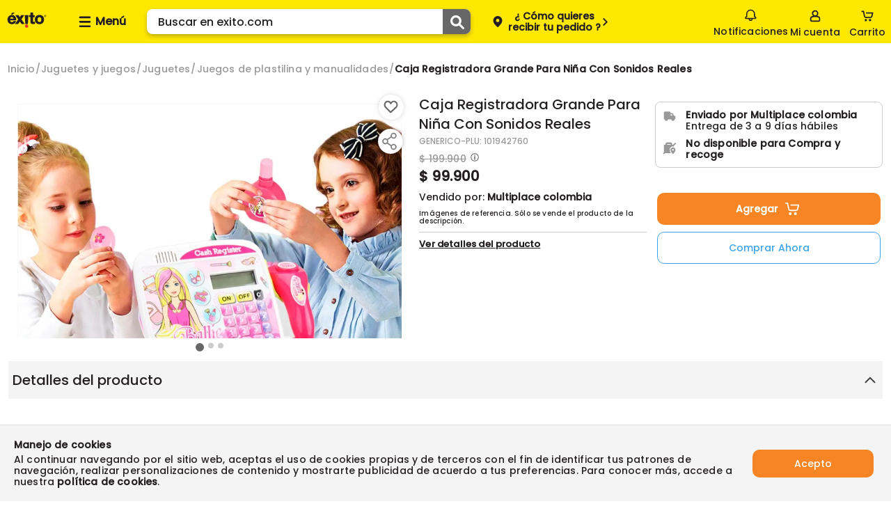

--- FILE ---
content_type: text/html; charset=utf-8
request_url: https://www.exito.com/caja-registradora-grande-para-nina-con-sonidos-reales-101942760-mp/p
body_size: 37900
content:
<!DOCTYPE html><html lang="es-CO"><head><meta charSet="utf-8"/><meta name="noapp" content="true"/><meta name="viewport" content="width=device-width, initial-scale=1 user-agent=no-app"/><link rel="canonical" href="https://www.exito.com/caja-registradora-grande-para-nina-con-sonidos-reales-101942760-mp/p"/><meta property="product:price:amount" content="99900"/><script type="application/ld+json">{"@context":"https://schema.org","@type":"BreadcrumbList","itemListElement":[{"@type":"ListItem","position":1,"item":"/juguetes-y-juegos/","name":"Juguetes y juegos"},{"@type":"ListItem","position":2,"item":"/juguetes-y-juegos/juguetes/","name":"Juguetes"},{"@type":"ListItem","position":3,"item":"/juguetes-y-juegos/juguetes/juegos-de-plastilina-y-manualidades/","name":"Juegos de plastilina y manualidades"},{"@type":"ListItem","position":4,"item":"/caja-registradora-grande-para-nina-con-sonidos-reales-101942760-mp-101942760/p","name":"Caja Registradora Grande Para Niña Con Sonidos Reales"}]}</script><script type="application/ld+json">{"@context":"https://schema.org","@type":"Product","description":"&lt;span&gt;Espectacular Caja registradora para niña unica en el mercado con accesoriosfuncionales.La mejor que hay en el mercado Empaque adecuado para regalar  Super caja registradora con micrófono y calculadora que funcionan de verdad.Al presionar los botones se escucha un beep como en los supermercados , cuando se presiona el botón del escaner también escucharás este beep al igual que si pasas la tarjeta.Amplifica el sonido con su micrófono !!!Jugar a la tiendita es divertido y además fomenta el aprendizaje por los números, elabora operaciones matemáticas sencillas jugando y aprendiendo.Medidas de la cajita registradora: 15cms x 12.5cms x 14.5cmsMedidas de la caja :37cms x 23.5cms x 18cmsMedidas de la báscula: 7cms x 15cms x 8cms&lt;/span&gt;&lt;ul&gt;&lt;li&gt;Incluye :&lt;/li&gt;&lt;li&gt;&lt;/li&gt;&lt;li&gt;1 caja registradora&lt;/li&gt;&lt;li&gt;1 báscula simulativa&lt;/li&gt;&lt;li&gt;1 pimiento de plástico&lt;/li&gt;&lt;li&gt;1 manzana de plástico&lt;/li&gt;&lt;li&gt;1 limón de plástico&lt;/li&gt;&lt;li&gt;3 cajitas de comida juguete&lt;/li&gt;&lt;li&gt;1 botella de jugo plástico&lt;/li&gt;&lt;li&gt;1 botella de leche plástico&lt;/li&gt;&lt;li&gt;1 coca cola de plástico&lt;/li&gt;&lt;li&gt;Monedas de plástico&lt;/li&gt;&lt;li&gt;Billetes&lt;/li&gt;&lt;li&gt;1 tarjeta de plástico&lt;/li&gt;&lt;/ul&gt;","sku":"101942760","gtin":"","releaseDate":"1734019620000","offersType":"AggregateOffer","image":["https://exitocol.vtexassets.com/arquivos/ids/25756588/caja-registradora-grande-para-nina-con-sonidos-reales.jpg?v=638696163996570000","https://exitocol.vtexassets.com/arquivos/ids/25756590/caja-registradora-grande-para-nina-con-sonidos-reales.jpg?v=638696163998300000","https://exitocol.vtexassets.com/arquivos/ids/25756591/caja-registradora-grande-para-nina-con-sonidos-reales.jpg?v=638696164000300000"],"brand":{"@type":"Brand","name":"GENERICO"},"offers":{"lowPrice":99900,"highPrice":99900,"priceCurrency":"COP","offers":[{"quantity":10000,"availability":"https://schema.org/InStock","price":99900,"priceValidUntil":"","priceCurrency":"COP","itemCondition":"https://schema.org/NewCondition","seller":{"identifier":"12616"},"listPrice":199900,"itemOffered":{"measurementUnit":"un","sku":"101942760","unitMultiplier":1,"sellers":[{"sellerId":"1","sellerDefault":false,"sellerName":"exito","addToCartLink":"","commertialOffer":{"AvailableQuantity":0}},{"sellerId":"12616","sellerDefault":true,"sellerName":"multiplace colombia","addToCartLink":"","commertialOffer":{"AvailableQuantity":10000}}],"properties":[{"originalName":"Vendido por","name":"Vendido por","values":["Otros vendedores"]},{"originalName":"Factor Neto PUM","name":"Factor Neto PUM","values":["1,0"]},{"originalName":"Unidad de Medida PUM Calculado","name":"Unidad de Medida PUM Calculado","values":["Unidad"]},{"originalName":"Factor Escurrido PUM","name":"Factor Escurrido PUM","values":["1"]},{"originalName":"sellerId","name":"sellerId","values":["1"]}]}},{"quantity":0,"availability":"https://schema.org/OutOfStock","price":0,"priceValidUntil":"","priceCurrency":"COP","itemCondition":"https://schema.org/NewCondition","seller":{"identifier":"1"},"listPrice":0,"itemOffered":{"measurementUnit":"un","sku":"101942760","unitMultiplier":1,"sellers":[{"sellerId":"1","sellerDefault":false,"sellerName":"exito","addToCartLink":"","commertialOffer":{"AvailableQuantity":0}},{"sellerId":"12616","sellerDefault":true,"sellerName":"multiplace colombia","addToCartLink":"","commertialOffer":{"AvailableQuantity":10000}}],"properties":[{"originalName":"Vendido por","name":"Vendido por","values":["Otros vendedores"]},{"originalName":"Factor Neto PUM","name":"Factor Neto PUM","values":["1,0"]},{"originalName":"Unidad de Medida PUM Calculado","name":"Unidad de Medida PUM Calculado","values":["Unidad"]},{"originalName":"Factor Escurrido PUM","name":"Factor Escurrido PUM","values":["1"]},{"originalName":"sellerId","name":"sellerId","values":["1"]}]}}],"offerCount":2,"quantity":10000,"availability":"https://schema.org/InStock","price":99900,"priceValidUntil":"","itemCondition":"https://schema.org/NewCondition","listPrice":199900,"itemOffered":{"measurementUnit":"un","sku":"101942760","unitMultiplier":1,"sellers":[{"sellerId":"1","sellerDefault":false,"sellerName":"exito","addToCartLink":"","commertialOffer":{"AvailableQuantity":0}},{"sellerId":"12616","sellerDefault":true,"sellerName":"multiplace colombia","addToCartLink":"","commertialOffer":{"AvailableQuantity":10000}}],"properties":[{"originalName":"Vendido por","name":"Vendido por","values":["Otros vendedores"]},{"originalName":"Factor Neto PUM","name":"Factor Neto PUM","values":["1,0"]},{"originalName":"Unidad de Medida PUM Calculado","name":"Unidad de Medida PUM Calculado","values":["Unidad"]},{"originalName":"Factor Escurrido PUM","name":"Factor Escurrido PUM","values":["1"]},{"originalName":"sellerId","name":"sellerId","values":["1"]}]},"url":"https://www.exito.com/caja-registradora-grande-para-nina-con-sonidos-reales-101942760-mp/p","@type":"Offer","seller":{"@type":"Organization"}},"name":"Caja Registradora Grande Para Niña Con Sonidos Reales"}</script><meta name="next-head-count" content="7"/><link rel="icon" href="/favicon.ico" type="image/x-icon"/><script type="text/javascript" id="gtm-script" async="">!(function(w,d,s,l,i){w[l]=w[l]||[];w[l].push({'gtm.start':
 new Date().getTime(),event:'gtm.js'});var f=d.getElementsByTagName(s)[0],
 j=d.createElement(s),dl=l!='dataLayer'?'&l='+l:'';j.async=true;j.src=
 'https://www.googletagmanager.com/gtm.js?id='+i+dl;f.parentNode.insertBefore(j,f);
 })(window,document,'script',"dataLayer","GTM-PNXPZ7W");</script><script async="" src="https://securepubads.g.doubleclick.net/tag/js/gpt.js"></script><script id="vtexrc.js-init" type="text/javascript">
    window.sendrc=function(en,ed){window.NavigationCapture&&window.NavigationCapture.sendEvent(en,ed)};
    </script><script id="vtexrc.js-script" type="text/javascript" async="" src="https://io.vtex.com.br/rc/rc.js"></script><link data-next-font="" rel="preconnect" href="/" crossorigin="anonymous"/><link rel="preload" href="/_next/static/css/5d41a5ff09317421.css" as="style"/><link rel="stylesheet" href="/_next/static/css/5d41a5ff09317421.css" data-n-g=""/><link rel="preload" href="/_next/static/css/bf9ae35af046cdfd.css" as="style"/><link rel="stylesheet" href="/_next/static/css/bf9ae35af046cdfd.css" data-n-p=""/><noscript data-n-css=""></noscript><script defer="" nomodule="" src="/_next/static/chunks/polyfills-c67a75d1b6f99dc8.js"></script><script src="/_next/static/chunks/webpack-60c362fd3fd122d6.js" defer=""></script><script src="/_next/static/chunks/framework-8d033652a12447fb.js" defer=""></script><script src="/_next/static/chunks/main-82379bfd701e5dcf.js" defer=""></script><script src="/_next/static/chunks/pages/_app-2acbe51f1a960229.js" defer=""></script><script src="/_next/static/chunks/116-918022bf5f156211.js" defer=""></script><script src="/_next/static/chunks/107-afd99dfb750d7784.js" defer=""></script><script src="/_next/static/chunks/pages/%5Bslug%5D/p-4921beb95feadc40.js" defer=""></script><script src="/_next/static/52r7JfGwirgWEi0eZaVU1/_buildManifest.js" defer=""></script><script src="/_next/static/52r7JfGwirgWEi0eZaVU1/_ssgManifest.js" defer=""></script></head><body class="exito-theme"><div id="__next"><style>
      #nprogress {
        pointer-events: none;
      }
      #nprogress .bar {
        background: var(--fs-color-main-2);;
        position: fixed;
        z-index: 9999;
        top: 0;
        left: 0;
        width: 100%;
        height: 3px;
      }
      #nprogress .peg {
        display: block;
        position: absolute;
        right: 0px;
        width: 100px;
        height: 100%;
        box-shadow: 0 0 10px var(--fs-color-main-2);, 0 0 5px var(--fs-color-main-2);;
        opacity: 1;
        -webkit-transform: rotate(3deg) translate(0px, -4px);
        -ms-transform: rotate(3deg) translate(0px, -4px);
        transform: rotate(3deg) translate(0px, -4px);
      }
      #nprogress .spinner {
        display: block;
        position: fixed;
        z-index: 1031;
        top: 15px;
        right: 15px;
      }
      #nprogress .spinner-icon {
        width: 18px;
        height: 18px;
        box-sizing: border-box;
        border: solid 2px transparent;
        border-top-color: var(--fs-color-main-2);;
        border-left-color: var(--fs-color-main-2);;
        border-radius: 50%;
        -webkit-animation: nprogresss-spinner 400ms linear infinite;
        animation: nprogress-spinner 400ms linear infinite;
      }
      .nprogress-custom-parent {
        overflow: hidden;
        position: relative;
      }
      .nprogress-custom-parent #nprogress .spinner,
      .nprogress-custom-parent #nprogress .bar {
        position: absolute;
      }
      @-webkit-keyframes nprogress-spinner {
        0% {
          -webkit-transform: rotate(0deg);
        }
        100% {
          -webkit-transform: rotate(360deg);
        }
      }
      @keyframes nprogress-spinner {
        0% {
          transform: rotate(0deg);
        }
        100% {
          transform: rotate(360deg);
        }
      }
    </style><header data-fs-navbar="true" id="header-page" class="navbar_fs-navbar__8G_xz layout__content-full "><section data-fs-navbar-header="true"><div data-fs-max-width="true" class="layout__content" data-fs-navbar-row="true"><div data-fs-header-left-side="true"><div style="width:77px"><a aria-label="Volver al inicio" title="Volver al inicio" data-fs-navbar-logo="true" href="/"><img src="/iconExito.svg" alt="logo" width="77" height="30"/></a></div><button aria-label="Collapse menu" data-fs-menu-container="true"><div data-fs-menu-icon-container="true"><svg id="menu_hamburguesa" xmlns="http://www.w3.org/2000/svg" width="20" height="20" viewBox="0 0 20 20"><defs><clipPath id="clipPath-burger-menu"><rect id="Rectángulo_10781" data-name="Rectángulo 10781" width="20" height="20" rx="2" fill="currentColor"></rect></clipPath></defs><g id="Enmascarar_grupo_1046" data-name="Enmascarar grupo 1046" clip-path="url(#clipPath-burger-menu)"><path id="Trazado_7945" data-name="Trazado 7945" d="M26.319,21.138H12.344A1.344,1.344,0,0,1,11,19.794h0a1.344,1.344,0,0,1,1.344-1.344H26.319a1.344,1.344,0,0,1,1.344,1.344h0A1.344,1.344,0,0,1,26.319,21.138Zm1.344-7.794h0A1.344,1.344,0,0,0,26.319,12H12.344A1.344,1.344,0,0,0,11,13.344h0a1.344,1.344,0,0,0,1.344,1.344H26.319A1.344,1.344,0,0,0,27.663,13.344Zm0,12.9h0A1.344,1.344,0,0,0,26.319,24.9H12.344A1.344,1.344,0,0,0,11,26.245h0a1.344,1.344,0,0,0,1.344,1.344H26.319A1.344,1.344,0,0,0,27.663,26.245Z" transform="translate(-9.333 -9.5)" fill="currentColor"></path></g></svg></div><span>Menú</span></button><div data-fs-search-input-wrapper="true" class="search-input_fs-search-input__o0Mud" data-fs-search-input-dropdown-visible="false"><form data-fs-form="true" data-testid="store-search-input" data-fs-search-input-form="true" role="search"><input data-fs-input="true" data-testid="store-input" aria-label="search" data-fs-search-input="true" data-fs-search-input-dropdown-visible="false" placeholder="Buscar en exito.com" value=""/><button data-fs-button="true" data-testid="store-button" type="submit" aria-label="Submit Search"><span data-fs-icon="true" data-testid="store-icon"><svg width="22" height="22" data-testid="store-search-button" stroke-width="16"><use href="/icons.svg#icon-outlined_-_Lupa_buscar"></use></svg></span></button></form></div><div class="OpenModalBotton_datafsOpenModalButtonContainer__NSu9p"><button data-fs-button="true" data-testid="store-button" class="button_fs-button__v6Toy" data-fs-button-size="regular" data-fs-delivery="desktop"><div data-fs-delivery-pin-container="true"><svg id="geo-icon" xmlns="http://www.w3.org/2000/svg" width="20" height="20" viewBox="0 0 20 20"><defs><clipPath id="clipPath-geo-icon"><rect id="Rectángulo_10606" data-name="Rectángulo 10606" width="20" height="20" rx="2" fill="currentColor"></rect></clipPath></defs><g id="Grupo_25040" data-name="Grupo 25040"><g id="Grupo_25039" data-name="Grupo 25039" opacity="0"><circle id="Elipse_383" data-name="Elipse 383" cx="10" cy="10" r="10" fill="#fff"></circle></g><g id="icon_-_Lugar_destino_Ubicación_pin_point" data-name="icon - Lugar destino Ubicación pin point"><g id="Enmascarar_grupo_859" data-name="Enmascarar grupo 859" clip-path="url(#clipPath-geo-icon)"><path id="Exclusión_11" data-name="Exclusión 11" d="M6.5,15.988a.823.823,0,0,1-.54-.2,25.423,25.423,0,0,1-4.472-4.906A7.883,7.883,0,0,1,0,6.662,6.658,6.658,0,0,1,1.97,1.814,6.472,6.472,0,0,1,6.5,0a6.472,6.472,0,0,1,4.53,1.814A6.657,6.657,0,0,1,13,6.662a7.889,7.889,0,0,1-1.491,4.218,25.461,25.461,0,0,1-4.465,4.906A.823.823,0,0,1,6.5,15.988Zm0-12.056A2.437,2.437,0,1,0,8.937,6.369,2.44,2.44,0,0,0,6.5,3.932Z" transform="translate(3.5 2.006)" fill="currentColor"></path></g></g></g></svg></div><div data-fs-open-modal-text="true"><div data-fs-delivery-text="true"><p>Compra y Recoge:</p><p data-fs-text="true"></p></div></div><svg id="iconPinArrow" xmlns="http://www.w3.org/2000/svg" fill="none" viewBox="0 0 13 13" width="13" height="13"><g id="Flecha_volver" data-name="Flecha volver" transform="translate(13 13) rotate(180)"><g id="Enmascarar_grupo_1099" data-name="Enmascarar grupo 1099" clip-path="url(#clipPath)"><path id="Trazado_13427" data-name="Trazado 13427" d="M14.519,6.7a.966.966,0,0,0-1.367,0L8.7,11.151a.966.966,0,0,0,0,1.367l4.45,4.45A.967.967,0,0,0,14.519,15.6L10.757,11.83l3.762-3.762A.974.974,0,0,0,14.519,6.7Z" transform="translate(-5.167 -5.334)" fill="currentColor"></path></g></g></svg></button></div></div><div data-fs-navbar-buttons="true" data-fs-navbar-search-expanded="false"><div data-fs-search-input-wrapper="true" class="search-input_fs-search-input__o0Mud" data-fs-search-input-dropdown-visible="false"><form data-fs-form="true" data-testid="store-input-mobile" data-fs-search-input-form="true" role="search"><input data-fs-input="true" data-testid="store-input" aria-label="search" data-fs-search-input="true" data-fs-search-input-dropdown-visible="false" placeholder="" value=""/><button data-fs-button="true" data-testid="store-button" type="submit" aria-label="Submit Search"><span data-fs-icon="true" data-testid="store-icon"><svg width="22" height="22" data-testid="store-input-mobile-button" stroke-width="16"><use href="/icons.svg#icon-outlined_-_Lupa_buscar"></use></svg></span></button></form></div><div data-fs-requests="true"><div class="notifications_fsNotifications__jCfXP" data-fs-notifications-drawer-component="true"><div data-fs-notifications-drawer-component-lateral="true" class="drawer_openDrawer__9Jx_r" role="button" tabindex="0" data-fs-drawer-open-button="true"><div data-fs-icon-box="true"><svg id="icon_outlined_-_notifications_notificacion_bell_campana" xmlns="http://www.w3.org/2000/svg" data-name="icon_outlined_-_notifications_notificacion_bell_campana" width="20" height="20" viewBox="0 0 20 20"><defs><clipPath id="clip-path-bell"><rect id="Rectángulo_11341" data-name="Rectángulo 11341" width="20" height="20" rx="2" transform="translate(20 20) rotate(180)" fill="none" stroke="#15c3b5" stroke-width="2"></rect></clipPath></defs><g id="Grupo_25039" data-name="Grupo 25039" opacity="0"><circle id="Elipse_383" data-name="Elipse 383" cx="10" cy="10" r="10" fill="#fff"></circle></g><g id="icon_outlined_-_notifications_notificacion_bell_campana" data-name="icon outlined -  notifications notificacion bell campana"><g id="Enmascarar_grupo_1276" data-name="Enmascarar grupo 1276" clip-path="url(#clip-path-bell)"><g id="noun-notification-1594276" transform="translate(1.667 1.667)"><path id="Trazado_14023" data-name="Trazado 14023" d="M208.39,142.415a1.391,1.391,0,0,0,2.758,0Zm4.3,0a2.933,2.933,0,0,1-5.85,0h-3.857a1.375,1.375,0,0,1-1.388-1.361v-.3a2.282,2.282,0,0,1,1.85-2.223V135a6.322,6.322,0,0,1,12.641,0v3.526a2.28,2.28,0,0,1,1.85,2.223v.3a1.373,1.373,0,0,1-1.388,1.361Zm3.7-1.665a.763.763,0,0,0-.774-.756,1.068,1.068,0,0,1-1.076-1.057V135a4.78,4.78,0,0,0-9.558,0v3.936a1.068,1.068,0,0,1-1.076,1.057.765.765,0,0,0-.774.756v.152H216.4Z" transform="translate(-201.599 -128.797)" fill="currentColor"></path></g></g></g></svg></div>Notificaciones</div><div data-fs-notifications-drawer-component-lateral="true" class="drawer_drawer__ta6Qa " role="button" tabindex="0"><div id="drawer" data-fs-notifications-drawer-component-lateral="true" role="button" tabindex="0" class="drawer_drawerContent__3_rSo " data-fs-drawer-container="true"><div class="drawer_drawerHeader__VSNAy" data-fs-drawer-header="true"><svg id="icon_outlined_-_notifications_notificacion_bell_campana" xmlns="http://www.w3.org/2000/svg" data-name="icon_outlined_-_notifications_notificacion_bell_campana" width="20" height="20" viewBox="0 0 20 20"><defs><clipPath id="clip-path-bell"><rect id="Rectángulo_11341" data-name="Rectángulo 11341" width="20" height="20" rx="2" transform="translate(20 20) rotate(180)" fill="none" stroke="#15c3b5" stroke-width="2"></rect></clipPath></defs><g id="Grupo_25039" data-name="Grupo 25039" opacity="0"><circle id="Elipse_383" data-name="Elipse 383" cx="10" cy="10" r="10" fill="#fff"></circle></g><g id="icon_outlined_-_notifications_notificacion_bell_campana" data-name="icon outlined -  notifications notificacion bell campana"><g id="Enmascarar_grupo_1276" data-name="Enmascarar grupo 1276" clip-path="url(#clip-path-bell)"><g id="noun-notification-1594276" transform="translate(1.667 1.667)"><path id="Trazado_14023" data-name="Trazado 14023" d="M208.39,142.415a1.391,1.391,0,0,0,2.758,0Zm4.3,0a2.933,2.933,0,0,1-5.85,0h-3.857a1.375,1.375,0,0,1-1.388-1.361v-.3a2.282,2.282,0,0,1,1.85-2.223V135a6.322,6.322,0,0,1,12.641,0v3.526a2.28,2.28,0,0,1,1.85,2.223v.3a1.373,1.373,0,0,1-1.388,1.361Zm3.7-1.665a.763.763,0,0,0-.774-.756,1.068,1.068,0,0,1-1.076-1.057V135a4.78,4.78,0,0,0-9.558,0v3.936a1.068,1.068,0,0,1-1.076,1.057.765.765,0,0,0-.774.756v.152H216.4Z" transform="translate(-201.599 -128.797)" fill="currentColor"></path></g></g></g></svg><span data-fs-notifications-drawer-component-lateral="true" class="drawer_drawerTitle__gCqrO" data-fs-drawer-title="true">Notificaciones</span><span class="drawer_closeDrawer__0Ml9v" role="button" tabindex="0" data-fs-drawer-close-button="true"><svg width="18" height="18" stroke-width="16"><use href="/icons.svg#CloseMyAccount"></use></svg></span></div><div data-fs-notifications-drawer="true"></div></div></div></div><!--$--><a href="https://tienda.exito.com/authentication?returnUrl=/_v/private/host-picker/https://www.exito.com?currentPage=" data-fs-link="true" data-fs-link-variant="default" data-fs-link-size="regular" data-testid="fs-link" class="button_fs-button__v6Toy" data-fs-button="true" data-fs-button-link="true" data-fs-button-variant="tertiary" data-fs-button-disabled="false" aria-label="Sign in button" data-fs-button-signin-link="true"><div data-fs-navbar-account-icon-container="true"><svg id="icon-cuenta" xmlns="http://www.w3.org/2000/svg" width="20" height="20" viewBox="0 0 20 20"><defs><clipPath id="clipPath-icon-cuenta"><rect id="Rectángulo_10575" data-name="Rectángulo 10575" width="20" height="20" rx="2" fill="currentColor"></rect></clipPath></defs><g id="Enmascarar_grupo_830" data-name="Enmascarar grupo 830" clip-path="url(#clipPath-icon-cuenta)"><path id="Trazado_2182" data-name="Trazado 2182" d="M-450.964,288.665h-9.257a2.728,2.728,0,0,1-1.981-.8,2.728,2.728,0,0,1-.8-1.981v-1.757a3.778,3.778,0,0,1,2.685-3.611,10.757,10.757,0,0,1,1.666-.37,4.579,4.579,0,0,1-1.666-3.518,4.584,4.584,0,0,1,1.343-3.286A4.584,4.584,0,0,1-455.687,272a4.584,4.584,0,0,1,3.286,1.342,4.584,4.584,0,0,1,1.343,3.286,4.579,4.579,0,0,1-1.666,3.518c.556.094,1.111.278,1.666.37a3.778,3.778,0,0,1,2.685,3.611v1.757a2.482,2.482,0,0,1-.648,1.993,2.481,2.481,0,0,1-1.942.786Zm-4.629-6.944a13.04,13.04,0,0,0-4.167.648,1.784,1.784,0,0,0-1.389,1.759v1.758a.875.875,0,0,0,.255.671.875.875,0,0,0,.671.255h9.257a.875.875,0,0,0,.671-.255.875.875,0,0,0,.255-.671v-1.757a1.784,1.784,0,0,0-1.389-1.759,13.034,13.034,0,0,0-4.166-.649Zm0-7.87a2.728,2.728,0,0,0-1.979.8,2.728,2.728,0,0,0-.8,1.979,2.728,2.728,0,0,0,.8,1.979,2.728,2.728,0,0,0,1.979.8,2.728,2.728,0,0,0,1.979-.8,2.728,2.728,0,0,0,.8-1.979,2.729,2.729,0,0,0-.8-1.979,2.728,2.728,0,0,0-1.979-.8Z" transform="translate(465.678 -270.335)" fill="currentColor"></path></g></svg></div><span>Mi cuenta</span></a><!--/$--><button data-fs-button="true" data-testid="cart-toggle" aria-label="Cart toggle button" class="button_fs-button__v6Toy" data-fs-button-size="regular" data-fs-cart-toggle="true" data-items="0"><div data-fs-cart-icon-container="true"><div data-fs-navbar-minicart-icon-container="true"><svg id="icon-carrito" xmlns="http://www.w3.org/2000/svg" width="20" height="20" viewBox="0 0 20 20"><defs><clipPath id="clipPath-icon-carrito"><rect id="Rectángulo_9654" data-name="Rectángulo 9654" width="20" height="20" fill="currentColor"></rect></clipPath></defs><g id="Enmascarar_grupo_630" data-name="Enmascarar grupo 630" clip-path="url(#clipPath-icon-carrito)"><g id="Grupo_25604" data-name="Grupo 25604" transform="translate(1.504 2.447)"><path id="Trazado_14461" data-name="Trazado 14461" d="M508.96,389.558a1.556,1.556,0,0,0-.637,0,1.624,1.624,0,0,0-1.317,1.592v.014a1.625,1.625,0,0,0,1.639,1.609h.014a1.624,1.624,0,0,0,1.625-1.623v-.014A1.624,1.624,0,0,0,508.96,389.558Z" transform="translate(-502.361 -377.671)" fill="currentColor"></path><path id="Trazado_14462" data-name="Trazado 14462" d="M515.959,389.375a1.668,1.668,0,0,0-1.672,1.659,1.642,1.642,0,0,0,.147.673,1.621,1.621,0,0,0,1.527,1.043h.013a1.746,1.746,0,0,0,1.659-1.717A1.669,1.669,0,0,0,515.959,389.375Z" transform="translate(-503.574 -377.646)" fill="currentColor"></path><path id="Trazado_14463" data-name="Trazado 14463" d="M518.353,378.106a.657.657,0,0,0-.246-.253.965.965,0,0,0-.6-.2l-8.629-.007c-.535,0-1.015.144-1.016.786,0,.472.085.84.622.9a19.715,19.715,0,0,0,2.37.022c.848,0,1.7-.013,2.545-.013h3.078l-.964,3.914a1.043,1.043,0,0,1-1.032.886H507.9a1.129,1.129,0,0,1-1.066-.893l-1.643-7.317a.919.919,0,0,0-.847-.627c-.5-.015-1.008,0-1.511,0a2.153,2.153,0,0,0-1,.119.861.861,0,0,0-.39.924.8.8,0,0,0,.832.682c.443.009.889-.03,1.332-.03.065,0,.46,2.021.5,2.182l.569,2.484c.153.667.308,1.332.458,2a2.849,2.849,0,0,0,2.761,2.169h6.556a2.849,2.849,0,0,0,2.764-2.171l1.183-4.96a.8.8,0,0,0,0-.134A.669.669,0,0,0,518.353,378.106Z" transform="translate(-501.431 -375.3)" fill="currentColor"></path></g></g></svg></div></div><span data-fs-cart-title="true">Carrito</span></button><section class="styles_fsMinicart__E2Faj "><div data-fs-background="true"></div><div data-fs-modal-minicart="true"><header><span>Agregados al carrito</span><button><svg width="18" height="18" stroke-width="16"><use href="/icons.svg#CloseMyAccount"></use></svg></button></header><div data-fs-message="true"><div><svg id="icon-outlined-alert_Info_alerta" data-name="icon-outlined-alert Info alerta" xmlns="http://www.w3.org/2000/svg" width="24" height="24" viewBox="0 0 24 24"><defs><clipPath id="clip-path"><rect id="Rectángulo_10608" data-name="Rectángulo 10608" width="24" height="24" rx="2" fill="currentColor"></rect></clipPath></defs><g id="Info" clip-path="url(#clip-path)"><path id="Unión_19" data-name="Unión 19" d="M0,10A10,10,0,1,1,10,20,10,10,0,0,1,0,10Zm1.818,0A8.182,8.182,0,1,0,10,1.818,8.177,8.177,0,0,0,1.818,10ZM8.76,15.153V8.024a1.24,1.24,0,0,1,2.48,0v7.129a1.24,1.24,0,1,1-2.48,0Zm0-10.147A1.24,1.24,0,1,1,10,6.246,1.24,1.24,0,0,1,8.76,5.007Z" transform="translate(2 2)" fill="currentColor"></path></g></svg></div><p>Los descuentos serán visualizados al seleccionar el método de pago</p></div><p data-fs-no-items="true">No tienes productos en tu carrito</p><footer><div><p>Subtotal:</p><span>$<!-- -->0</span></div><button data-fs-button-pay="true">Ver carrito/ Ir a pagar</button><button data-fs-button-next-buy="true">Seguir comprando</button></footer></div></section></div></div></div></section></header><main><section data-fs-max-width="true" class="section product-details_fs-product-details__nBgMp"><nav aria-label="Breadcrumb" role="navigation" data-fs-breadcrumb="true" data-testid="store-breadcrumb" class="breadcrumb_Breadcrumb__J9nfb"><ol data-testid="store-list" data-fs-list="ordered" data-breadcrumb-list="true"><li data-breadcrumb-list-item="true"><a href="/" data-fs-link="true" data-fs-link-variant="default" data-fs-link-size="regular" data-testid="store-breadcrumb-item" class="breadcrumb_Breadcrumb__link__P9uh1 breadcrumb_Breadcrumb__link--home__T38BJ" aria-label="Go to homepage" data-breadcrumb-item="true"><h5>Inicio</h5></a><span data-breadcrumb-divider="true" aria-hidden="true" data-testid="store-breadcrumb-divider"></span></li><li data-breadcrumb-list-item="true"><a href="/juguetes-y-juegos" data-fs-link="true" data-fs-link-variant="default" data-fs-link-size="regular" data-testid="store-breadcrumb-item" class="breadcrumb_Breadcrumb__link__P9uh1" data-breadcrumb-item="true"><div data-image-container="true"><img src="https://exito.vteximg.com.br/arquivos/leftarrow.png" alt="arrow" data-fs-image-breadcrumb="true" width="10" height="17"/></div><h5>Juguetes y juegos</h5></a><span data-breadcrumb-divider="true" aria-hidden="true" data-testid="store-breadcrumb-divider"></span></li><li data-breadcrumb-list-item="true"><a href="/juguetes-y-juegos/juguetes" data-fs-link="true" data-fs-link-variant="default" data-fs-link-size="regular" data-testid="store-breadcrumb-item" class="breadcrumb_Breadcrumb__link__P9uh1" data-breadcrumb-item="true"><div data-image-container="true"><img src="https://exito.vteximg.com.br/arquivos/leftarrow.png" alt="arrow" data-fs-image-breadcrumb="true" width="10" height="17"/></div><h5>Juguetes</h5></a><span data-breadcrumb-divider="true" aria-hidden="true" data-testid="store-breadcrumb-divider"></span></li><li data-breadcrumb-list-item="true"><a href="/juguetes-y-juegos/juguetes/juegos-de-plastilina-y-manualidades" data-fs-link="true" data-fs-link-variant="default" data-fs-link-size="regular" data-testid="store-breadcrumb-item" class="breadcrumb_Breadcrumb__link__P9uh1" data-breadcrumb-item="true"><div data-image-container="true"><img src="https://exito.vteximg.com.br/arquivos/leftarrow.png" alt="arrow" data-fs-image-breadcrumb="true" width="10" height="17"/></div><h5>Juegos de plastilina y manualidades</h5></a><span data-breadcrumb-divider="true" aria-hidden="true" data-testid="store-breadcrumb-divider"></span></li><li data-breadcrumb-list-item="true"><h5 data-testid="store-breadcrumb-item" data-breadcrumb-item="current" aria-current="page">Caja Registradora Grande Para Niña Con Sonidos Reales</h5></li></ol></nav><section data-fs-product-container="true"><div data-fs-column="true" data-fs-image-container="true"><section data-fs-image-gallery="with-selector" data-fs-product-details-gallery="true" class="image-gallery_fs-image-gallery__TG_FH mainImageShowcase"><div class="swiper image-gallery_mainImage__0Jbsc"><div class="swiper-wrapper"><div class="swiper-slide" style="display:flex;justify-content:center;height:370px;width:inherit"><button class="ImgZoom_ContainerImage__0r4y9" aria-label="Product Image" data-fs-image-zoom-container="true"><img src="https://exitocol.vtexassets.com/arquivos/ids/25756588/caja-registradora-grande-para-nina-con-sonidos-reales.jpg?v=638696163996570000" alt="Caja Registradora Grande Para Niña Con Sonidos Reales img #1" srcSet="https://exitocol.vtexassets.com/arquivos/ids/25756588/caja-registradora-grande-para-nina-con-sonidos-reales.jpg?v=638696163996570000"/></button></div><div class="swiper-slide" style="display:flex;justify-content:center;height:370px;width:inherit"><button class="ImgZoom_ContainerImage__0r4y9" aria-label="Product Image" data-fs-image-zoom-container="true"><img src="https://exitocol.vtexassets.com/arquivos/ids/25756590/caja-registradora-grande-para-nina-con-sonidos-reales.jpg?v=638696163998300000" alt="Caja Registradora Grande Para Niña Con Sonidos Reales img #2" srcSet="https://exitocol.vtexassets.com/arquivos/ids/25756590/caja-registradora-grande-para-nina-con-sonidos-reales.jpg?v=638696163998300000"/></button></div><div class="swiper-slide" style="display:flex;justify-content:center;height:370px;width:inherit"><button class="ImgZoom_ContainerImage__0r4y9" aria-label="Product Image" data-fs-image-zoom-container="true"><img src="https://exitocol.vtexassets.com/arquivos/ids/25756591/caja-registradora-grande-para-nina-con-sonidos-reales.jpg?v=638696164000300000" alt="Caja Registradora Grande Para Niña Con Sonidos Reales img #3" srcSet="https://exitocol.vtexassets.com/arquivos/ids/25756591/caja-registradora-grande-para-nina-con-sonidos-reales.jpg?v=638696164000300000"/></button></div></div><div class="swiper-pagination"></div><div data-fs-navigation="true"><button class="ShelfArrows_buttonArrowShelf__j5UY9" data-fs-derecha="false" data-arrow-left="true" aria-label="button arrow left"><svg height="24px" width="24px" stroke-width="16"><use href="/icons.svg#iconOutlinedRightArrow"></use></svg></button><button class="ShelfArrows_buttonArrowShelf__j5UY9" data-fs-derecha="true" data-arrow-right="true" aria-label="button arrow right"><svg height="24px" width="24px" stroke-width="16"><use href="/icons.svg#iconOutlinedRightArrow"></use></svg></button></div></div><section class="IconWishListProduct_iconWishListContainer__r7zVR" data-fs-icon-whishlist-container="true"><button data-fs-wishlist-button="true" aria-label="Boton de agregar a lista de deseos" style="opacity:1"><div data-fs-wishlist-button-svg="true"><svg width="24" height="24" fill="#676767" style="color:#676767" stroke-width="16"><use href="/icons.svg#iconFillHeart"></use></svg></div></button></section><section class="IconShareProduct_iconShareContainer__8yqHm" data-fs-image-gallery-share="true"><div data-relative-position-share="true"><button data-fs-share-button="true" aria-label="Compartir producto"><div data-fs-share-button-svg="true"><svg xmlns="http://www.w3.org/2000/svg" width="52" height="52" viewBox="0 0 52 52"><defs><filter id="a" x="0" y="0" width="52" height="52" filterUnits="userSpaceOnUse"><feOffset></feOffset><feGaussianBlur stdDeviation="3" result="blur"></feGaussianBlur><feFlood flood-opacity=".161"></feFlood><feComposite operator="in" in2="blur"></feComposite><feComposite in="SourceGraphic"></feComposite></filter></defs><g data-name="Componente 127 – 2"><g data-name="Grupo 26419"><g filter="url(#a)"><circle data-name="Elipse 329" cx="17" cy="17" r="17" transform="translate(9 9)" fill="#fff"></circle></g><path data-name="Trazado 16327" d="M30.469 14.001a4.013 4.013 0 0 0-3.821 5.2l-5.554 3.795a4 4 0 1 0 0 6.018l5.562 3.786a4.025 4.025 0 1 0 .5-1.027l-5.312-3.625a3.962 3.962 0 0 0-.009-4.286l5.321-3.625A4 4 0 1 0 30.469 14Zm0 1.143a2.857 2.857 0 1 1-2.857 2.857 2.849 2.849 0 0 1 2.857-2.858Zm-12 8a2.857 2.857 0 1 1-2.857 2.857 2.849 2.849 0 0 1 2.857-2.858Zm12 8a2.857 2.857 0 1 1-2.857 2.857 2.849 2.849 0 0 1 2.857-2.858Z" fill="#707070" stroke="#707070" stroke-width=".5"></path></g></g></svg></div></button><div data-fs-buttons-share="false"><button aria-label="Compartir en Twitter" type="button"><svg xmlns="http://www.w3.org/2000/svg" width="15" height="15" viewBox="0 0 25 25"><defs><clipPath id="clip-path-twitter"><rect id="Rectángulo_148571" data-name="Rectángulo 148571" width="25" height="25" transform="translate(-4488 2751)" fill="#fff" stroke="#707070" stroke-width="1"></rect></clipPath></defs><g id="Enmascarar_grupo_32402" data-name="Enmascarar grupo 32402" transform="translate(4488 -2751)" clip-path="url(#clip-path-twitter)"><path id="logo" d="M13.394,9.738,21.777,0h-1.99L12.513,8.456,6.7,0H0L8.787,12.787,0,23H1.985l7.683-8.93L15.811,23h6.7ZM10.675,12.9l-.89-1.266L2.7,1.492H5.75l5.717,8.18.895,1.274,7.431,10.629H16.738Z" transform="translate(-4487.018 2752.004)"></path></g></svg></button><button aria-label="Compartir en Whatsapp" type="button"><svg width="19" height="19" stroke-width="16"><use href="/icons.svg#icon-whatsapp-share-icon"></use></svg></button><button aria-label="Compartir en Facebook" type="button"><svg width="16" height="16" stroke-width="16"><use href="/icons.svg#logo_Facebook_fb"></use></svg></button></div></div></section><div data-fs-thumb-container="true"><div class="swiper undefined image-gallery_listGalleryPagination__Z5lDm"><div class="swiper-wrapper"><div class="swiper-slide image-gallery_slide__ww6au slideThumb"><img width="81" height="81" src="https://exitocol.vtexassets.com/arquivos/ids/25756588/caja-registradora-grande-para-nina-con-sonidos-reales.jpg?v=638696163996570000" alt="Caja Registradora Grande Para Niña Con Sonidos Reales img #1" loading="eager"/></div><div class="swiper-slide image-gallery_slide__ww6au slideThumb"><img width="81" height="81" src="https://exitocol.vtexassets.com/arquivos/ids/25756590/caja-registradora-grande-para-nina-con-sonidos-reales.jpg?v=638696163998300000" alt="Caja Registradora Grande Para Niña Con Sonidos Reales img #2" loading="eager"/></div><div class="swiper-slide image-gallery_slide__ww6au slideThumb"><img width="81" height="81" src="https://exitocol.vtexassets.com/arquivos/ids/25756591/caja-registradora-grande-para-nina-con-sonidos-reales.jpg?v=638696164000300000" alt="Caja Registradora Grande Para Niña Con Sonidos Reales img #3" loading="eager"/></div></div></div><div data-fs-navigation-thumbs="true"><button data-arrow-left-thumb="true"><svg width="22" height="22" stroke-width="16"><use href="/icons.svg#arrow-arrow-top-gallery-2"></use></svg></button><button data-arrow-right-thumb="true"><svg width="22" height="22" stroke-width="16"><use href="/icons.svg#arrow-arrow-top-gallery-2"></use></svg></button></div></div></section></div><section data-fs-column="true" style="padding-inline:15px"><header data-fs-product-details-title="true"><div><h1 class="product-title_product-title__heading___mpLA">Caja Registradora Grande Para Niña Con Sonidos Reales</h1><h2 class="product-title_product-title__specification__UTjNc">GENERICO<!-- -->-PLU: <!-- -->101942760</h2></div></header><div data-fs-skeleton-wrapper="true" class="skeleton_fs-skeleton__pvFXe" data-fs-skeleton-shimmer="true"><div data-fs-skeleton="true" data-testid="store-skeleton" data-fs-skeleton-variant="image" data-fs-skeleton-custom-label="" data-fs-product-skeleton="true"></div><div class="shimmer_fs-shimmer__dd3Vk" data-fs-shimmer-wrapper="true"><div data-fs-shimmer="true"></div></div></div></section><section data-fs-column="true" data-fs-column2="true"><div data-fs-skeleton-wrapper="true" class="skeleton_fs-skeleton__pvFXe" data-fs-skeleton-shimmer="true"><div data-fs-skeleton="true" data-testid="store-skeleton" data-fs-skeleton-variant="image" data-fs-skeleton-custom-label="" data-fs-product-skeleton="true"></div><div class="shimmer_fs-shimmer__dd3Vk" data-fs-shimmer-wrapper="true"><div data-fs-shimmer="true"></div></div></div></section><section style="grid-column:1 / 4"></section></section><div data-fs-full-bar-buy="true" id="buy-bar" style="top:65px"><div data-fs-max-width="true" data-fs-container-bar="true"><div data-fs-content-image-bar-buy="true"><img data-fs-image-product="true" src="https://exitocol.vtexassets.com/arquivos/ids/25756588/caja-registradora-grande-para-nina-con-sonidos-reales.jpg?v=638696163996570000" alt="image_bar_buy"/></div><p data-fs-name-product="true">Caja Registradora Grande Para Niña Con Sonidos Reales</p><div data-fs-content-price="true"><section data-fs-product-details-values="true"><div data-fs-product-details-prices="true"><div class="priceSection_container-promotion__RSQZO"><p class="priceSection_container-promotion_price-dashed__FJ7nI">$ <!-- -->199.900</p><button data-fs-btn-open-legal="true" aria-label="Modal opener"><svg width="14" height="14" stroke-width="16"><use href="/icons.svg#icon-alert"></use></svg></button></div><div data-fs-container-price-otros-geral="true" class="ProductPrice_container__JKbri"><p data-fs-container-price-otros="true" class="ProductPrice_container__price__XmMWA ProductPrice_text20__jR3lE">$ <!-- -->99.900</p></div></div></section></div><div data-fs-button-bar="true"></div></div></div><section data-fs-max-width="true" class="section product-specifications_fs-product-details-content__upn_w" id="product-details-content"><div data-fs-accordion="true" data-testid="store-accordion" role="region" class="accordion_fs-accordion__mi4MR" aria-label="Detalles del producto"><article data-accordion-item="true" data-testid="store-accordion-item-item" data-fs-accordion-item="true"><button data-fs-button="true" data-testid="store-accordion-item-button" id="product-details-content-button--0" aria-expanded="true" aria-controls="product-details-content-panel--0" data-accordion-button="true" class="text__title-subsection" data-fs-accordion-item-button="true"><h2 data-fs-product-details-about="true">Detalles del producto</h2><span data-fs-icon="true" data-testid="store-accordion-item-button-icon" data-fs-accordion-item-button-icon="true"><svg data-icon="expanded" width="24" height="24" data-arrow="true" stroke-width="16"><use href="/icons.svg#arrow-arrow-top-gallery-2"></use></svg></span></button><div id="product-details-content-panel--0" aria-labelledby="product-details-content-button--0" role="region" data-accordion-panel="true" data-testid="store-accordion-item-panel" data-fs-accordion-item-panel="true"><div id="microsoftContent"></div><div class="flix-media_flix-media-content__Wl6M8"><div id="flix-minisite"></div><div id="flix-inpage" data-fs-flix="hidden"></div></div><syndigo-powerpage pageid="101942760"></syndigo-powerpage><div class="product-description_fs-product-description-content__HPsDQ"><div data-fs-description-container="true" style="max-height:none"><div></div></div></div></div></article></div></section></section></main><footer data-fs-footer="true" class="footer_fs-footer__A_TQF" id="footerLayout"><section data-fs-footer-top="true" class="footerbenefitsbar_fs-footer-benefits-bar__UC_SL"><div data-fs-footer-benefits-container="true" class="benefits__container"><div data-fs-footer-benefits="true" data-fs-max-width="true" class="benefits__content"><div data-fs-footer-benefits__item="true" class="benefits__content__item" style="width:auto"><img src="https://exitocol.vtexassets.com/assets/vtex.file-manager-graphql/images/5fc133d7-c335-4d96-8931-2bcc57a47f6b___cd44d75f5bfeac554cedbb1b16a2ea8d.svg" alt="icon Grocery &amp; Food Retail Ecommerce award 2025" width="30" height="30"/><p data-fs-footer-benefits__item__txt="true" class="benefits__content__item__txt">Grocery &amp; Food Retail Ecommerce award 2025</p></div><div data-fs-footer-benefits__item="true" class="benefits__content__item" style="width:auto"><img src="https://exitocol.vtexassets.com/assets/vtex.file-manager-graphql/images/c472860f-a692-4e37-99f7-e6733e2f421c___0b031a4c97b19c553631a6b5dbcb6f6c.svg" alt="icon Más de 400 mil productos" width="30" height="30"/><p data-fs-footer-benefits__item__txt="true" class="benefits__content__item__txt">Más de 400 mil productos</p></div><div data-fs-footer-benefits__item="true" class="benefits__content__item" style="width:auto"><img src="https://exitocol.vtexassets.com/assets/vtex.file-manager-graphql/images/1365f4e9-846b-4964-9bca-279c0d5854ab___a37d33886aad60d018941c825a105d62.svg" alt="icon Compras seguras" width="30" height="30"/><p data-fs-footer-benefits__item__txt="true" class="benefits__content__item__txt">Compras seguras</p></div><div data-fs-footer-benefits__item="true" class="benefits__content__item" style="width:auto"><img src="https://exitocol.vtexassets.com/assets/vtex.file-manager-graphql/images/43200972-d87d-48e4-85b2-c0090fb5e748___269f8bffffb1e4ad34d030ae83324bd0.svg" alt="icon Acumulas Puntos Colombia" width="30" height="30"/><p data-fs-footer-benefits__item__txt="true" class="benefits__content__item__txt">Acumulas Puntos Colombia</p></div><div data-fs-footer-benefits__item="true" class="benefits__content__item" style="width:auto"><img src="https://exitocol.vtexassets.com/assets/vtex.file-manager-graphql/images/53ed2a44-97a4-457c-b7f8-23a9ada490f1___4b7fb012e31b6821046b3b2c67cbbf5b.svg" alt="icon Paga en línea o en efectivo" width="30" height="30"/><p data-fs-footer-benefits__item__txt="true" class="benefits__content__item__txt">Paga en línea o en efectivo</p></div></div></div></section><section data-fs-footer-midle-group="true" class="footermidlegroup_fs-footer-midle-group__X_arq"><div data-fs-max-width="true" data-fs-footer-midle-group-container="true" class="midlegroup__container"><section data-fs-footer-update-data="true" class="updatedata_fsUpdateData__oMObK"><div data-fs-footer-update-data-container="true"><label data-fs-footer-update-data-title-label="true">Actualiza tus datos:</label><label data-fs-footer-update-data-content-label="true">Y descubre todos los beneficios para ti.</label><a href="https://actualizate.exito.com/" data-fs-link="true" data-fs-link-variant="default" data-fs-link-size="regular" data-testid="fs-link" class="link_fs-link__J1sGD" data-fs-footer-update-data-button="true" aria-label="Actualizar" title="Actualizar" target="_blank">Actualizar</a></div></section><section data-fs-footer-app="true"><div data-fs-footer-app-title="true">App de Éxito</div><div data-fs-footer-app-content="true"><div data-fs-footer-app-content-qacode="true"><img src="https://exitocol.vtexassets.com/assets/vtex.file-manager-graphql/images/ec28c075-9bfa-405a-8c1e-916845a6ec58___544ac206c5022522f285e37415e68b4e.png" width="60" height="60" alt="codigo QR"/></div><span data-fs-footer-app-content-separator="true"></span><div data-fs-footer-app-content-icon="true"><p data-fs-footer-app-content-icon-txt="true">App</p><img src="https://exitocol.vtexassets.com/assets/vtex.file-manager-graphql/images/473866e7-d846-4100-b67a-822c02d7565f___cd5b81738567092e97eff7c2ce877958.svg" width="40px" height="40px" alt="logo app"/></div></div></section><section data-fs-footer-socials-medias-links="true" class="socialsmediaslinks_fs-footer-socials-medias-links__qUSsa"><div data-fs-footer-socials-medias-container="true"><div data-fs-socials-medias-title="true"><p data-fs-socials-medias-title-txt="true">Síguenos en:</p></div><div data-fs-socials-medias-icons="true"><div data-fs-socials-medias-icons-item="true"><a href="https://www.facebook.com/exito" data-fs-link="true" data-fs-link-variant="default" data-fs-link-size="regular" data-testid="fs-link" class="link_fs-link__J1sGD" data-fs-socials-medias-icons-item-link="true"><img src="https://exitocol.vtexassets.com/assets/vtex.file-manager-graphql/images/265e9abc-98ba-4a3a-853a-6621ae02b215___04893a9a4b9811e3f2f290590e457cff.svg" width="29" height="29" alt="icon social midia"/></a></div><div data-fs-socials-medias-icons-item="true"><a href="https://www.instagram.com/exito/" data-fs-link="true" data-fs-link-variant="default" data-fs-link-size="regular" data-testid="fs-link" class="link_fs-link__J1sGD" data-fs-socials-medias-icons-item-link="true"><img src="https://exitocol.vtexassets.com/assets/vtex.file-manager-graphql/images/8f931f43-81bf-4f61-aa49-b9e27811e7f1___f02b492b0300362047ed0966fb56dade.svg" width="29" height="29" alt="icon social midia"/></a></div><div data-fs-socials-medias-icons-item="true"><a href="https://twitter.com/almacenesexito?orderFormId=f7552b4aa59b4097826c2c82d54e26c1" data-fs-link="true" data-fs-link-variant="default" data-fs-link-size="regular" data-testid="fs-link" class="link_fs-link__J1sGD" data-fs-socials-medias-icons-item-link="true"><img src="https://exitocol.vtexassets.com/assets/vtex.file-manager-graphql/images/16382aa3-0b1c-4848-8132-dac0a67ebf90___caee933792e582efd21d3650f872d97a.svg" width="29" height="29" alt="icon social midia"/></a></div><div data-fs-socials-medias-icons-item="true"><a href="https://www.tiktok.com/@almacenesexito?_t=8bcwl8baJFe&amp;_r=1?orderFormId=f7552b4aa59b4097826c2c82d54e26c1" data-fs-link="true" data-fs-link-variant="default" data-fs-link-size="regular" data-testid="fs-link" class="link_fs-link__J1sGD" data-fs-socials-medias-icons-item-link="true"><img src="https://exitocol.vtexassets.com/assets/vtex.file-manager-graphql/images/d1303b25-3536-4c6e-b12d-980a336d6ba1___d8ea8326ff767e1ae8bebca73e6994d5.svg" width="29" height="29" alt="icon social midia"/></a></div></div></div></section><section data-fs-footer-security="true"><div data-fs-footer-security-title="true">Tus compras seguras con:</div><div data-fs-footer-security-icons="true"><div data-fs-footer-security-icons-item="true"><a href="/centro-ayuda-preguntas-frecuentes" data-fs-link="true" data-fs-link-variant="default" data-fs-link-size="regular" data-testid="fs-link" class="link_fs-link__J1sGD"><img src="https://exitocol.vtexassets.com/assets/vtex.file-manager-graphql/images/a2ab3c64-98d9-485d-886b-43d201d9776b___a1aa43a0d93eb483da1b011c21215aa2.svg" width="106" height="22" alt="icon-safe"/></a></div><div data-fs-footer-security-icons-item="true"><a href="/centro-ayuda-preguntas-frecuentes" data-fs-link="true" data-fs-link-variant="default" data-fs-link-size="regular" data-testid="fs-link" class="link_fs-link__J1sGD"><img src="https://exitocol.vtexassets.com/assets/vtex.file-manager-graphql/images/b4470a65-e9c9-4b07-99ef-87df7c37d44f___afc684eeeb7b8bbbd16d0a22319b969f.svg" width="106" height="22" alt="icon-safe"/></a></div></div></section></div></section><section data-fs-footer-wrapper-links="true" data-isopen="false" class="footerwrapperlinks_fs-footer-wrapper-links__XJS1O"><div data-fs-footer-wrapper-container="true" class="wrapper-links__container"><div data-fs-footer-wrapper-button-box="true"><button aria-label="Más informaciónes boton" data-fs-footer-wrapper-button="true">Más información</button></div><div data-fs-footer-title-links-container="true"><div data-fs-footer-title-links="true" data-fs-max-width="true"><div data-fs-footer-title-links-item="true"><p data-fs-footer-title-links-item-txt="true">Contáctanos </p></div><div data-fs-footer-title-links-item="true"><p data-fs-footer-title-links-item-txt="true">Centro de ayudas</p></div><div data-fs-footer-title-links-item="true"><p data-fs-footer-title-links-item-txt="true">exito.com</p></div><div data-fs-footer-title-links-item="true"><p data-fs-footer-title-links-item-txt="true">Nuestra compañía</p></div><div data-fs-footer-title-links-item="true"><p data-fs-footer-title-links-item-txt="true">Información legal</p></div></div></div><section data-fs-footer-links="true" class="footerlinks_fs-footer-links__e0RHy"><div data-fs-footer-links-container="true" data-fs-max-width="true" class="footer-links__container"><div data-fs-links-column="true" data-menu="Contáctanos-" data-isopen="false"><div data-fs-links-column-btn="true"><button aria-label="Contáctanos " data-fs-footer-wrapper-button-mobile="true">Contáctanos </button></div><div data-fs-links-column-item="true"><a href="https://api.whatsapp.com/send?phone=573054829046&amp;text=Hola,+quiero+realizar+una+compra&amp;utm_source=Webchat&amp;utm_medium=WebchatExito&amp;utm_campaign=WebchatExito" data-fs-link="true" data-fs-link-variant="default" data-fs-link-size="regular" data-testid="fs-link" class="link_fs-link__J1sGD"><div><p data-fs-links-content-txt="true">Ventas WhatsApp </p><p data-fs-links-content-txt="true">(+57) 305 482 90 46</p></div></a></div><div data-fs-links-column-item="true"><a href="https://api.whatsapp.com/send/?phone=573052615442&amp;text=Hola%2C+quiero+realizar+una+consulta" data-fs-link="true" data-fs-link-variant="default" data-fs-link-size="regular" data-testid="fs-link" class="link_fs-link__J1sGD"><div><p data-fs-links-content-txt="true">Servicio al cliente WhatsApp</p><p data-fs-links-content-txt="true">(+57) 305 261 54 42 </p></div></a></div><div data-fs-links-column-item="true"><a href="/caja-registradora-grande-para-nina-con-sonidos-reales-101942760-mp/p#?orderFormId=undefined" data-fs-link="true" data-fs-link-variant="default" data-fs-link-size="regular" data-testid="fs-link" class="link_fs-link__J1sGD"><div><p data-fs-links-content-txt="true">Línea de atención</p><p data-fs-links-content-txt="true">(604) 604 19 19</p></div></a></div><div data-fs-links-column-item="true"><a href="/centro-de-ayuda/contacto" data-fs-link="true" data-fs-link-variant="default" data-fs-link-size="regular" data-testid="fs-link" class="link_fs-link__J1sGD"><div><p data-fs-links-content-txt="true">Horarios de atención</p></div></a></div></div><div data-fs-links-column="true" data-menu="Centro-de-ayudas" data-isopen="false"><div data-fs-links-column-btn="true"><button aria-label="Centro de ayudas" data-fs-footer-wrapper-button-mobile="true">Centro de ayudas</button></div><div data-fs-links-column-item="true"><a href="/centro-de-ayuda/preguntas-frecuentes" data-fs-link="true" data-fs-link-variant="default" data-fs-link-size="regular" data-testid="fs-link" class="link_fs-link__J1sGD"><div><p data-fs-links-content-txt="true">Preguntas frecuentes </p></div></a></div><div data-fs-links-column-item="true"><a href="/centro-de-ayuda/contacto" data-fs-link="true" data-fs-link-variant="default" data-fs-link-size="regular" data-testid="fs-link" class="link_fs-link__J1sGD"><div><p data-fs-links-content-txt="true">Contacto</p></div></a></div><div data-fs-links-column-item="true"><a href="https://firebasestorage.googleapis.com/v0/b/app-exito-prod.appspot.com/o/0-%C3%89xito%2FHTML%2FHabeas%20Data%20Prod%201.html?alt=media&amp;token=5ca052ac-dbd4-4b59-aa35-44d54559c399" data-fs-link="true" data-fs-link-variant="default" data-fs-link-size="regular" data-testid="fs-link" class="link_fs-link__J1sGD"><div><p data-fs-links-content-txt="true">Habeas Data</p></div></a></div><div data-fs-links-column-item="true"><a href="/home-centro-de-ayuda" data-fs-link="true" data-fs-link-variant="default" data-fs-link-size="regular" data-testid="fs-link" class="link_fs-link__J1sGD"><div><p data-fs-links-content-txt="true">Escríbenos (PQRS)</p></div></a></div><div data-fs-links-column-item="true"><a href="/almacenes-exito" data-fs-link="true" data-fs-link-variant="default" data-fs-link-size="regular" data-testid="fs-link" class="link_fs-link__J1sGD"><div><p data-fs-links-content-txt="true">Almacenes</p></div></a></div><div data-fs-links-column-item="true"><a href="https://www.actualizate.exito.com/?_gl=1*1nk9n9a*_gcl_au*MTA4MDc4ODI0OC4xNzY0MzY2ODY1*_ga*NTIyMzc4NDk5LjE3NjQzNjY4NjY.*_ga_W617R65N74*czE3NjQzNzQ0MzAkbzIkZzEkdDE3NjQzNzc1MDUkajM4JGwwJGgw" data-fs-link="true" data-fs-link-variant="default" data-fs-link-size="regular" data-testid="fs-link" class="link_fs-link__J1sGD"><div><p data-fs-links-content-txt="true">Actualiza tus datos</p></div></a></div><div data-fs-links-column-item="true"><a href="https://reporte.lineatransparencia.co/exito" data-fs-link="true" data-fs-link-variant="default" data-fs-link-size="regular" data-testid="fs-link" class="link_fs-link__J1sGD"><div><p data-fs-links-content-txt="true">Canal de denuncias</p></div></a></div></div><div data-fs-links-column="true" data-menu="exito.com" data-isopen="false"><div data-fs-links-column-btn="true"><button aria-label="exito.com" data-fs-footer-wrapper-button-mobile="true">exito.com</button></div><div data-fs-links-column-item="true"><a href="/referidos-exito" data-fs-link="true" data-fs-link-variant="default" data-fs-link-size="regular" data-testid="fs-link" class="link_fs-link__J1sGD"><div><p data-fs-links-content-txt="true">Referidos Éxito </p></div></a></div><div data-fs-links-column-item="true"><a href="/compra-y-recoge-domicilio" data-fs-link="true" data-fs-link-variant="default" data-fs-link-size="regular" data-testid="fs-link" class="link_fs-link__J1sGD"><div><p data-fs-links-content-txt="true">Compra y recoge</p></div></a></div><div data-fs-links-column-item="true"><a href="/garantia-extendida" data-fs-link="true" data-fs-link-variant="default" data-fs-link-size="regular" data-testid="fs-link" class="link_fs-link__J1sGD"><div><p data-fs-links-content-txt="true">Garantía extendida </p></div></a></div><div data-fs-links-column-item="true"><a href="/marketplace" data-fs-link="true" data-fs-link-variant="default" data-fs-link-size="regular" data-testid="fs-link" class="link_fs-link__J1sGD"><div><p data-fs-links-content-txt="true">Vende en exito.com </p></div></a></div><div data-fs-links-column-item="true"><a href="https://exitomedia.co/" data-fs-link="true" data-fs-link-variant="default" data-fs-link-size="regular" data-testid="fs-link" class="link_fs-link__J1sGD"><div><p data-fs-links-content-txt="true">Paute con nosotros </p></div></a></div><div data-fs-links-column-item="true"><a href="/friendly-collections.xml" data-fs-link="true" data-fs-link-variant="default" data-fs-link-size="regular" data-testid="fs-link" class="link_fs-link__J1sGD"><div><p data-fs-links-content-txt="true">Sitemap</p></div></a></div></div><div data-fs-links-column="true" data-menu="Nuestra-compañía" data-isopen="false"><div data-fs-links-column-btn="true"><button aria-label="Nuestra compañía" data-fs-footer-wrapper-button-mobile="true">Nuestra compañía</button></div><div data-fs-links-column-item="true"><a href="https://www.grupoexito.com.co/es" data-fs-link="true" data-fs-link-variant="default" data-fs-link-size="regular" data-testid="fs-link" class="link_fs-link__J1sGD"><div><p data-fs-links-content-txt="true">Grupo Éxito</p></div></a></div><div data-fs-links-column-item="true"><a href="https://www.fundacionexito.org/" data-fs-link="true" data-fs-link-variant="default" data-fs-link-size="regular" data-testid="fs-link" class="link_fs-link__J1sGD"><div><p data-fs-links-content-txt="true">Fundación Éxito </p></div></a></div><div data-fs-links-column-item="true"><a href="https://www.fundacionexito.org/dona-y-unete-nuestra-causa" data-fs-link="true" data-fs-link-variant="default" data-fs-link-size="regular" data-testid="fs-link" class="link_fs-link__J1sGD"><div><p data-fs-links-content-txt="true">Donar goticas </p></div></a></div><div data-fs-links-column-item="true"><a href="/ventas-empresariales" data-fs-link="true" data-fs-link-variant="default" data-fs-link-size="regular" data-testid="fs-link" class="link_fs-link__J1sGD"><div><p data-fs-links-content-txt="true">Ventas empresariales </p></div></a></div><div data-fs-links-column-item="true"><a href="/datos-compania" data-fs-link="true" data-fs-link-variant="default" data-fs-link-size="regular" data-testid="fs-link" class="link_fs-link__J1sGD"><div><p data-fs-links-content-txt="true">Datos compañía</p></div></a></div></div><div data-fs-links-column="true" data-menu="Información-legal" data-isopen="false"><div data-fs-links-column-btn="true"><button aria-label="Información legal" data-fs-footer-wrapper-button-mobile="true">Información legal</button></div><div data-fs-links-column-item="true"><a href="/legales-del-dia" data-fs-link="true" data-fs-link-variant="default" data-fs-link-size="regular" data-testid="fs-link" class="link_fs-link__J1sGD"><div><p data-fs-links-content-txt="true">Legales del día </p></div></a></div><div data-fs-links-column-item="true"><a href="/terminos-condiciones" data-fs-link="true" data-fs-link-variant="default" data-fs-link-size="regular" data-testid="fs-link" class="link_fs-link__J1sGD"><div><p data-fs-links-content-txt="true">Términos y condiciones </p></div></a></div><div data-fs-links-column-item="true"><a href="/terminos-de-marketplace" data-fs-link="true" data-fs-link-variant="default" data-fs-link-size="regular" data-testid="fs-link" class="link_fs-link__J1sGD"><div><p data-fs-links-content-txt="true">Marketplace </p></div></a></div><div data-fs-links-column-item="true"><a href="/politicas-de-privacidad" data-fs-link="true" data-fs-link-variant="default" data-fs-link-size="regular" data-testid="fs-link" class="link_fs-link__J1sGD"><div><p data-fs-links-content-txt="true">Políticas de privacidad </p></div></a></div><div data-fs-links-column-item="true"><a href="/autorizacion-tratamiento-datos" data-fs-link="true" data-fs-link-variant="default" data-fs-link-size="regular" data-testid="fs-link" class="link_fs-link__J1sGD"><div><p data-fs-links-content-txt="true">Autorización de tratamiento de datos </p></div></a></div><div data-fs-links-column-item="true"><a href="https://www.sic.gov.co/" data-fs-link="true" data-fs-link-variant="default" data-fs-link-size="regular" data-testid="fs-link" class="link_fs-link__J1sGD"><div><p data-fs-links-content-txt="true">Superintendencia de industria y comercio -SIC</p></div></a></div><div data-fs-links-column-item="true"><a href="/leyderetracto" data-fs-link="true" data-fs-link-variant="default" data-fs-link-size="regular" data-testid="fs-link" class="link_fs-link__J1sGD"><div><p data-fs-links-content-txt="true">Derecho de retracto </p></div></a></div></div></div></section></div></section><section data-fs-footer-bottom="true" class="footerbottomgroup_fs-footer-bottom-group__arVWf"><div data-fs-footer-bottom-container="true" data-fs-max-width="true" class="bottom__container"><div data-fs-footer-partners="true"><p data-fs-footer-partners-title-txt="true">Visita también:</p><div data-fs-footer-partners-title="true"></div><div data-fs-footer-partners-icons="true"><div data-fs-footer-partners-icons-item="true"><a href="https://www.carulla.com/" data-fs-link="true" data-fs-link-variant="default" data-fs-link-size="regular" data-testid="fs-link" class="link_fs-link__J1sGD"><img src="https://exitocol.vtexassets.com/assets/vtex.file-manager-graphql/images/7da06902-00f7-4373-aae2-015cce04d461___1dd8d6e837689d40fe1be4360f5d86d8.svg" width="48" height="26" alt="icon"/></a></div><div data-fs-footer-partners-icons-item="true"><a href="https://compra.ccviva.com/" data-fs-link="true" data-fs-link-variant="default" data-fs-link-size="regular" data-testid="fs-link" class="link_fs-link__J1sGD"><img src="https://exitocol.vtexassets.com/assets/vtex.file-manager-graphql/images/c0071f5a-eb75-436e-aace-3f9d95361a5e___a679770b355c84851654e36923bcffb2.svg" width="40" height="40" alt="icon"/></a></div><div data-fs-footer-partners-icons-item="true"><a href="https://www.surtimax.com.co/" data-fs-link="true" data-fs-link-variant="default" data-fs-link-size="regular" data-testid="fs-link" class="link_fs-link__J1sGD"><img src="https://exitocol.vtexassets.com/assets/vtex.file-manager-graphql/images/01a3ed23-fb99-4fa3-afa0-c2a840554271___cf574a23e52666cbf270d0a552d9aeff.svg" width="72" height="38" alt="icon"/></a></div><div data-fs-footer-partners-icons-item="true"><a href="https://www.superinter.com.co/" data-fs-link="true" data-fs-link-variant="default" data-fs-link-size="regular" data-testid="fs-link" class="link_fs-link__J1sGD"><img src="https://exitocol.vtexassets.com/assets/vtex.file-manager-graphql/images/a401d6a6-696d-4109-86cd-a49017ce02ff___8f8f8e628f968737b3ea039a7fba7ffc.svg" width="62" height="40" alt="icon"/></a></div></div></div><div data-fs-footer-copyright="true"><p data-fs-footer-copyright-txt="true">2025 Almacenes Éxito S.A ® NIT 890900608-9. Todos los derechos reservados.</p></div></div></section></footer><section class="styles_fsCookiesModal__0jD9C" style="visibility:collapse"><div data-fs-cookies-modal-container="true"><div data-fs-cookies-modal-content="true"><h2>Manejo de cookies</h2><p>Al continuar navegando por el sitio web, aceptas el uso de cookies propias y de terceros con el fin de identificar tus patrones de navegación, realizar personalizaciones de contenido y mostrarte publicidad de acuerdo a tus preferencias. Para conocer más, accede a nuestra <a href="/politica-de-cookies">política de cookies</a>.</p></div><button data-fs-cookies-modal-button="true">Acepto</button></div></section><div id="_rht_toaster" style="position:fixed;z-index:9999;top:16px;left:16px;right:16px;bottom:16px;pointer-events:none"></div></div><script id="__NEXT_DATA__" type="application/json">{"props":{"pageProps":{"page":{"id":"655a5019-c0f9-4e4d-9a3b-5b6443f8ea5b","name":"PDP","type":"pdp","status":"published","versionId":"7b5ac4a7-addf-4dcc-83f9-2ed45a160ef6","versionStatus":"published","sections":[{"id":"1690467579776","name":"ProductDetails","data":{"urlreturnschanges":"https://www.exito.com/centro-ayuda-cambios-devoluciones","textileSubcategories":[{"title":"ropa Interior para mujer"},{"title":"ropa Interior para hombre"},{"title":"Ropa Interior para Niña"},{"title":"Ropa Interior para Niña Junior"},{"title":"Ropa Interior para Niño"},{"title":"Ropa Interior para Niño Junior"},{"title":"Interior Femenino"},{"title":"Ropa Interior Masculina"},{"title":"Exterior Femenino"}],"extendedWarrantyProps":{"isVisible":true,"sectionTitle":"Añadir garantía extendida","modalTriggerLink":"Conoce más sobre \u003cb\u003egarantía extendida\u003c/b\u003e.","modalContentTitle":"Producto aplicable para garantía extendida opcional","modalTitleListItems":"Coberturas de la garantía extendida:","modalContentText":"Con la garantía extendida, cuida y alarga la vida útil de tus electrodomésticos o celulares.","modalItems":["Reparaciones: mano de obra, repuestos y transporte de artículos de gran tamaño.","Daños por variación de voltaje y/o rayo.","Daño accidental en los primeros 120 días y 180 días para celulares.","Reemplazo del producto (pequeños electrodomésticos de menos de $400.000 pesos).","Hurto calificado en los primeros 120 días y 180 días para celulares."],"legalTermsTriggerLink":"Conoce más sobre \u003cb\u003egarantía extendida\u003c/b\u003e."}}}]},"data":{"product":{"id":"101942760","seo":{"title":"Caja Registradora Grande Para Niña Con Sonidos Reales","description":"\u003cspan\u003eEspectacular Caja registradora para niña unica en el mercado con accesoriosfuncionales.La mejor que hay en el mercado Empaque adecuado para regalar  Super caja registradora con micrófono y calculadora que funcionan de verdad.Al presionar los botones se escucha un beep como en los supermercados , cuando se presiona el botón del escaner también escucharás este beep al igual que si pasas la tarjeta.Amplifica el sonido con su micrófono !!!Jugar a la tiendita es divertido y además fomenta el aprendizaje por los números, elabora operaciones matemáticas sencillas jugando y aprendiendo.Medidas de la cajita registradora: 15cms x 12.5cms x 14.5cmsMedidas de la caja :37cms x 23.5cms x 18cmsMedidas de la báscula: 7cms x 15cms x 8cms\u003c/span\u003e\u003cul\u003e\u003cli\u003eIncluye :\u003c/li\u003e\u003cli\u003e\u003c/li\u003e\u003cli\u003e1 caja registradora\u003c/li\u003e\u003cli\u003e1 báscula simulativa\u003c/li\u003e\u003cli\u003e1 pimiento de plástico\u003c/li\u003e\u003cli\u003e1 manzana de plástico\u003c/li\u003e\u003cli\u003e1 limón de plástico\u003c/li\u003e\u003cli\u003e3 cajitas de comida juguete\u003c/li\u003e\u003cli\u003e1 botella de jugo plástico\u003c/li\u003e\u003cli\u003e1 botella de leche plástico\u003c/li\u003e\u003cli\u003e1 coca cola de plástico\u003c/li\u003e\u003cli\u003eMonedas de plástico\u003c/li\u003e\u003cli\u003eBilletes\u003c/li\u003e\u003cli\u003e1 tarjeta de plástico\u003c/li\u003e\u003c/ul\u003e","canonical":"/caja-registradora-grande-para-nina-con-sonidos-reales-101942760-mp/p"},"brand":{"name":"GENERICO","brandName":"GENERICO"},"sku":"101942760","gtin":"","slug":"caja-registradora-grande-para-nina-con-sonidos-reales-101942760-mp-101942760","name":"Caja Registradora Grande Para Niña Con Sonidos Reales","description":"\u003cspan\u003eEspectacular Caja registradora para niña unica en el mercado con accesoriosfuncionales.La mejor que hay en el mercado Empaque adecuado para regalar  Super caja registradora con micrófono y calculadora que funcionan de verdad.Al presionar los botones se escucha un beep como en los supermercados , cuando se presiona el botón del escaner también escucharás este beep al igual que si pasas la tarjeta.Amplifica el sonido con su micrófono !!!Jugar a la tiendita es divertido y además fomenta el aprendizaje por los números, elabora operaciones matemáticas sencillas jugando y aprendiendo.Medidas de la cajita registradora: 15cms x 12.5cms x 14.5cmsMedidas de la caja :37cms x 23.5cms x 18cmsMedidas de la báscula: 7cms x 15cms x 8cms\u003c/span\u003e\u003cul\u003e\u003cli\u003eIncluye :\u003c/li\u003e\u003cli\u003e\u003c/li\u003e\u003cli\u003e1 caja registradora\u003c/li\u003e\u003cli\u003e1 báscula simulativa\u003c/li\u003e\u003cli\u003e1 pimiento de plástico\u003c/li\u003e\u003cli\u003e1 manzana de plástico\u003c/li\u003e\u003cli\u003e1 limón de plástico\u003c/li\u003e\u003cli\u003e3 cajitas de comida juguete\u003c/li\u003e\u003cli\u003e1 botella de jugo plástico\u003c/li\u003e\u003cli\u003e1 botella de leche plástico\u003c/li\u003e\u003cli\u003e1 coca cola de plástico\u003c/li\u003e\u003cli\u003eMonedas de plástico\u003c/li\u003e\u003cli\u003eBilletes\u003c/li\u003e\u003cli\u003e1 tarjeta de plástico\u003c/li\u003e\u003c/ul\u003e","releaseDate":"1734019620000","breadcrumbList":{"itemListElement":[{"item":"/juguetes-y-juegos/","name":"Juguetes y juegos","position":1},{"item":"/juguetes-y-juegos/juguetes/","name":"Juguetes","position":2},{"item":"/juguetes-y-juegos/juguetes/juegos-de-plastilina-y-manualidades/","name":"Juegos de plastilina y manualidades","position":3},{"item":"/caja-registradora-grande-para-nina-con-sonidos-reales-101942760-mp-101942760/p","name":"Caja Registradora Grande Para Niña Con Sonidos Reales","position":4}]},"image":[{"url":"https://exitocol.vtexassets.com/arquivos/ids/25756588/caja-registradora-grande-para-nina-con-sonidos-reales.jpg?v=638696163996570000","alternateName":""},{"url":"https://exitocol.vtexassets.com/arquivos/ids/25756590/caja-registradora-grande-para-nina-con-sonidos-reales.jpg?v=638696163998300000","alternateName":""},{"url":"https://exitocol.vtexassets.com/arquivos/ids/25756591/caja-registradora-grande-para-nina-con-sonidos-reales.jpg?v=638696164000300000","alternateName":""}],"offers":{"lowPrice":99900,"highPrice":99900,"priceCurrency":"COP","offers":[{"quantity":10000,"availability":"https://schema.org/InStock","price":99900,"priceValidUntil":"","priceCurrency":"COP","itemCondition":"https://schema.org/NewCondition","seller":{"identifier":"12616"},"listPrice":199900,"itemOffered":{"measurementUnit":"un","sku":"101942760","unitMultiplier":1,"sellers":[{"sellerId":"1","sellerDefault":false,"sellerName":"exito","addToCartLink":"","commertialOffer":{"AvailableQuantity":0}},{"sellerId":"12616","sellerDefault":true,"sellerName":"multiplace colombia","addToCartLink":"","commertialOffer":{"AvailableQuantity":10000}}],"properties":[{"originalName":"Vendido por","name":"Vendido por","values":["Otros vendedores"]},{"originalName":"Factor Neto PUM","name":"Factor Neto PUM","values":["1,0"]},{"originalName":"Unidad de Medida PUM Calculado","name":"Unidad de Medida PUM Calculado","values":["Unidad"]},{"originalName":"Factor Escurrido PUM","name":"Factor Escurrido PUM","values":["1"]},{"originalName":"sellerId","name":"sellerId","values":["1"]}]}},{"quantity":0,"availability":"https://schema.org/OutOfStock","price":0,"priceValidUntil":"","priceCurrency":"COP","itemCondition":"https://schema.org/NewCondition","seller":{"identifier":"1"},"listPrice":0,"itemOffered":{"measurementUnit":"un","sku":"101942760","unitMultiplier":1,"sellers":[{"sellerId":"1","sellerDefault":false,"sellerName":"exito","addToCartLink":"","commertialOffer":{"AvailableQuantity":0}},{"sellerId":"12616","sellerDefault":true,"sellerName":"multiplace colombia","addToCartLink":"","commertialOffer":{"AvailableQuantity":10000}}],"properties":[{"originalName":"Vendido por","name":"Vendido por","values":["Otros vendedores"]},{"originalName":"Factor Neto PUM","name":"Factor Neto PUM","values":["1,0"]},{"originalName":"Unidad de Medida PUM Calculado","name":"Unidad de Medida PUM Calculado","values":["Unidad"]},{"originalName":"Factor Escurrido PUM","name":"Factor Escurrido PUM","values":["1"]},{"originalName":"sellerId","name":"sellerId","values":["1"]}]}}],"offerCount":2},"productType":{"isMkp":true,"type":"NO_FOOD"},"isVariantOf":{"productGroupID":"101942760","name":"Caja Registradora Grande Para Niña Con Sonidos Reales","skuVariants":{"activeVariations":{},"slugsMap":{},"availableVariations":{}}},"properties":[{"name":"Vendido por","values":["Otros vendedores"]},{"name":"Factor Neto PUM","values":["1,0"]},{"name":"Unidad de Medida PUM Calculado","values":["Unidad"]},{"name":"Factor Escurrido PUM","values":["1"]},{"name":"sellerId","values":["1"]}],"productClusters":[{"id":"205","name":"googleshopping"},{"id":"210","name":"prime-exceptos-no alimentos"},{"id":"276","name":"feed-todalatienda"},{"id":"393","name":"feed-bebes"},{"id":"741","name":"biggy"},{"id":"831","name":"cont-ddpe-jugueteria-y-deportes"},{"id":"847","name":"cont-ddpe-jugueteria-herramientas"},{"id":"852","name":"cont-ddpe-navidad-jugue-ferreteria"},{"id":"1593","name":"Feed-celulares"},{"id":"3756","name":"indexing-products"},{"id":"6060","name":"DDPE-jugueteria-2"},{"id":"8862","name":"cont-jugueteria-8862"},{"id":"11719","name":"cont-invitacion-hogar-9"},{"id":"14775","name":"cont-mkp-banderingenerico"},{"id":"20799","name":"menosdecienmil-20799"},{"id":"26508","name":"mkp_deporte"}],"clusterHighlights":null,"sellers":[{"sellerDefault":false,"sellerId":"1","sellerName":"exito","commertialOffer":{"AvailableQuantity":0,"Price":0,"spotPrice":0,"ListPrice":0,"PriceWithoutDiscount":0,"teasers":[]}},{"sellerDefault":true,"sellerId":"12616","sellerName":"multiplace colombia","commertialOffer":{"AvailableQuantity":10000,"Price":99900,"spotPrice":99900,"ListPrice":199900,"PriceWithoutDiscount":99900,"teasers":[]}}],"specificationGroup":[{"originalName":"Atributos Especificación","name":"Atributos Especificación","specifications":[{"originalName":"Vendido por","name":"Vendido por","values":["Otros vendedores"]},{"originalName":"Factor Neto PUM","name":"Factor Neto PUM","values":["1,0"]},{"originalName":"Unidad de Medida PUM Calculado","name":"Unidad de Medida PUM Calculado","values":["Unidad"]},{"originalName":"Factor Escurrido PUM","name":"Factor Escurrido PUM","values":["1"]}]},{"originalName":"allSpecifications","name":"allSpecifications","specifications":[{"originalName":"Vendido por","name":"Vendido por","values":["Otros vendedores"]},{"originalName":"Factor Neto PUM","name":"Factor Neto PUM","values":["1,0"]},{"originalName":"Unidad de Medida PUM Calculado","name":"Unidad de Medida PUM Calculado","values":["Unidad"]},{"originalName":"Factor Escurrido PUM","name":"Factor Escurrido PUM","values":["1"]},{"originalName":"sellerId","name":"sellerId","values":["1"]}]}],"additionalProperty":[],"items":[]},"dataReview":{"getRatingsAndReviews":[]}},"globalProps":{"id":"c093ea82-5c4c-4659-b50f-1e7222061a42","name":"Global Components","type":"GlobalComponents","status":"published","versionId":"ac575201-b295-4486-9036-4d0f1f739a85","versionStatus":"published","sections":[{"id":"1749571337516","name":"NewHeader","data":{"search":{"message":{"mobile":"¿Qué buscas?","desktop":"Buscar en exito.com"}},"menu":{"message":"Menú "},"notification":{"message":"Notificaciones"},"account":{"message":"Mi cuenta"},"cart":{"message":"Carrito"},"ubication":{"message":{"deliveryFirstLine":"¿Cómo quieres","deliverySecondLine":"recibir tu pedido?"}},"logo":{"mobile":{"dark":"https://exito.vteximg.com.br/arquivos/icon-logo-small.png","light":"https://exito.vteximg.com.br/arquivos/icon-logo-small_negative.png"},"desktop":{"dark":"https://exito.vteximg.com.br/arquivos/Logo-exito-home.png","light":"https://exito.vteximg.com.br/arquivos/Logo-exito-circular.png"},"customLogo":{"url":"https://exito.vteximg.com.br/arquivos/Logo-exito-home.png","place":"https://www.exito.com/"}},"categories":[{"title":"Mercado","url":"/mercado/home","Icon":"https://exito.vteximg.com.br/arquivos/mercado.png","IconNegative":"https://exito.vteximg.com.br/arquivos/mercado_negativo.png","colorBackground":"#ffe800","colorFont":"#222222","negativeIcons":false,"blackSelectTab":false},{"title":"Tecnología","url":"/tecnologia","Icon":"https://exito.vteximg.com.br/arquivos/tecnologia.png","IconNegative":"https://exito.vteximg.com.br/arquivos/tecnologia_negativo.png","colorBackground":"#ffe800","colorFont":"#222222","negativeIcons":false,"blackSelectTab":false},{"title":"Moda","url":"/moda-y-accesorios/home","Icon":"https://exito.vteximg.com.br/arquivos/ico-moda.png","IconNegative":"https://exito.vteximg.com.br/arquivos/ico-moda-negativo.png","colorBackground":"#ffffff","colorFont":"#222222","negativeIcons":false,"blackSelectTab":true}],"help":{"message":"Ayuda"},"categoriesRecommended":[{"title":"","url":""}]}},{"id":"1744290621796","name":"SuperBar","data":{"showComponent":true,"position":"top","onlyClientWow":false,"bgColor":"#ca1666","textDesktop":"🥩Solo hoy y mañana 25% CMP o 35% T.E en carnes de res y cerdo🍖","textMobile":"🥩Hoy y mañana 25% CMP o 35% T.E en carnes de res y cerdo🍖","textColor":"#FFFFFF","buttonText":"¡Compra ya!","buttonLink":"/coleccion/31227?productClusterIds=31227\u0026facets=productClusterIds\u0026sort=orders_desc\u0026page=0","buttonBGColor":"#FFE800","buttonBGColorHover":"#e0c503","buttonTextColor":"#222222","initialDate":"Sep 17, 2025 6:0 AM","endDate":"Sep 17, 2025 12:0 PM"}},{"id":"1757978071431","name":"SuperBar","data":{"showComponent":true,"position":"top","onlyClientWow":false,"bgColor":"#ed1266","textDesktop":"🥑30% con Mastercard en frutas y verduras 6:00 am a 11:59 am🍓","textMobile":"🥑30% con Mastercard en fruver 6:00 am a 11:59 am🍓","textColor":"#FFFFFF","buttonText":"¿Qué esperas?","buttonLink":"/coleccion/30328?productClusterIds=30328\u0026facets=productClusterIds\u0026sort=orders_desc\u0026page=0","buttonBGColor":"#ffffff","buttonBGColorHover":"#ffffff","buttonTextColor":"#ed1266","initialDate":"Sep 19, 2025 6:0 AM","endDate":"Sep 19, 2025 12:0 PM"}},{"id":"1757024146296","name":"SuperBar","data":{"showComponent":true,"position":"top","onlyClientWow":false,"bgColor":"#EB8424","textDesktop":"🥫Nuevos ImPRECIOnantes de aseo y mercado🧃","textMobile":"🥫Nuevos ImPRECIOnantes de aseo y mercado🧃","textColor":"#FFFFFF","buttonText":"¿Qué esperas?","buttonLink":"/coleccion/31670","buttonBGColor":"#FFE800","buttonBGColorHover":"#e0c503","buttonTextColor":"#222222","initialDate":"Sep 02, 2025 6:0 AM","endDate":"Sep 02, 2025 12:0 PM"}},{"id":"1754344313465","name":"SuperBar","data":{"showComponent":false,"position":"top","onlyClientWow":false,"bgColor":"#4D88AF","textDesktop":"📱¡Descarga tu app Éxito y disfruta sus beneficios!⬇️","textMobile":"📱¡Descarga tu app Éxito y disfruta sus beneficios!⬇️","textColor":"#FFFFFF","buttonText":"Disfrútala","buttonLink":"https://grupo.sng.link/Ajguw/cbmp?_dl=https%3A%2F%2Fwww.exito.com\u0026_smtype=3","buttonBGColor":"#FFE800","buttonBGColorHover":"#e0c503","buttonTextColor":"#222222","initialDate":"Sep 12, 2025 12:0 PM","endDate":"Sep 13, 2025 6:0 AM"}},{"id":"1756248348941","name":"SuperBar","data":{"showComponent":true,"position":"top","onlyClientWow":false,"bgColor":"#4D88AF","textDesktop":"📱⬇️¡Mañana disfruta de tu día de la app éxito!⬇️📱","textMobile":"⬇️¡Mañana disfruta de tu día de la app éxito!📱","textColor":"#FFFFFF","buttonText":"Descárgala","buttonLink":"https://grupo.sng.link/Ajguw/cbmp?_dl=https%3A%2F%2Fwww.exito.com\u0026_smtype=3","buttonBGColor":"#FFE800","buttonBGColorHover":"#e0c503","buttonTextColor":"#222222","initialDate":"Sep 09, 2025 1:0 AM","endDate":"Sep 10, 2025 6:0 AM"}},{"id":"1755794724590","name":"SuperBar","data":{"showComponent":false,"position":"top","onlyClientWow":false,"bgColor":"#540496","textDesktop":"🥃Hasta 25% en whiskys, tequilas, vinos, rones  y más🍸","textMobile":"🥃Hasta 25% en licores🍸","textColor":"#FFFFFF","buttonText":"¿Qué esperas?","buttonLink":"/mercado/viernescelebracion","buttonBGColor":"#FFE800","buttonBGColorHover":"#e0c503","buttonTextColor":"#222222","initialDate":"Sep 19, 2025 12:0 PM","endDate":"Sep 20, 2025 6:0 AM"}},{"id":"1754931334401","name":"SuperBar","data":{"showComponent":true,"position":"top","onlyClientWow":false,"bgColor":"#4D88AF","textDesktop":"📱Note 14 Pro 5G 256GB 8GB RAM desde 1'089.900📱","textMobile":"📱Note 14 Pro 5G 256GB 8GB RAM desde 1'089.900📱","textColor":"#FFFFFF","buttonText":"¡Compra ahora!","buttonLink":"/coleccion/1019","buttonBGColor":"#FFE800","buttonBGColorHover":"#e0c503","buttonTextColor":"#222222","initialDate":"Aug 11, 2025 12:0 PM","endDate":"Aug 12, 2025 6:0 AM"}},{"id":"1753139956036","name":"SuperBar","data":{"showComponent":true,"position":"top","onlyClientWow":false,"bgColor":"#EB8424","textDesktop":"🧴Hasta 50% en maquillaje💄","textMobile":"🧴Hasta 50% en maquillaje💄","textColor":"#FFFFFF","buttonText":"¡Compra ahora!","buttonLink":"/coleccion/31281","buttonBGColor":"#FFE800","buttonBGColorHover":"#FFffff","buttonTextColor":"#000000","initialDate":"Sep 14, 2025 12:0 PM","endDate":"Sep 15, 2025 5:0 AM"}},{"id":"1753974810303","name":"SuperBar","data":{"showComponent":true,"position":"top","onlyClientWow":false,"bgColor":"#EB8424","textDesktop":"🥑🥕20%  en frutas y verduras de 6:00 a.m. a 11:59 a.m. *Exclusivo online🍍","textMobile":"🥑20% en fruver de 6am a 11:59am *Exclusivo online🍍","textColor":"#FFFFFF","buttonText":"¡Compra ahora!","buttonLink":"/coleccion/30328?productClusterIds=30328\u0026facets=productClusterIds\u0026sort=orders_desc\u0026page=0","buttonBGColor":"#FFE800","buttonBGColorHover":"#FFffff","buttonTextColor":"#000000","initialDate":"Sep 15, 2025 6:0 AM","endDate":"Sep 15, 2025 12:0 PM"}},{"id":"1755894502383","name":"SuperBar","data":{"showComponent":true,"position":"top","onlyClientWow":false,"bgColor":"#EB8424","textDesktop":"🥑🥕30%  con TE en frutas y verduras de 6:00 a.m. a 11:59 a.m. *Exclusivo online🍍","textMobile":"🥑30% con TE en fruver de 6am a 11:59am *Exclusivo online🍍","textColor":"#FFFFFF","buttonText":"¡Compra ahora!","buttonLink":"/coleccion/30328?productClusterIds=30328\u0026facets=productClusterIds\u0026sort=orders_desc\u0026page=0","buttonBGColor":"#FFE800","buttonBGColorHover":"#FFffff","buttonTextColor":"#000000","initialDate":"Sep 12, 2025 6:0 AM","endDate":"Sep 12, 2025 12:0 PM"}},{"id":"1753803679100","name":"SuperBar","data":{"showComponent":true,"position":"top","onlyClientWow":false,"bgColor":"#5d3f92","textDesktop":"🥃 Hasta 25% en aperitivos para disfrutar 🍷🍇","textMobile":"🥃 Hasta 25% en aperitivos para disfrutar 🍷🍇","textColor":"#FFFFFF","buttonText":"¡A brindar!","buttonLink":"/mercado/viernescelebracion?category-2=cremas-y-aperitivos\u0026productClusterIds=29121\u0026facets=category-2%2CproductClusterIds\u0026sort=orders_desc\u0026page=0","buttonBGColor":"#FFFFFF","buttonBGColorHover":"#FFE800","buttonTextColor":"#000000","initialDate":"Aug 08, 2025 12:0 PM","endDate":"Aug 09, 2025 6:0 AM"}},{"id":"1733329081085","name":"Super Barra","data":{"showComponent":true,"bgColor":"#FA6819","textDesktop":"🔥 Lo mejores televisores en promoción 📺","textMobile":"🔥 Lo mejores televisores en promoción 📺","textColor":"#ffffff","buttonText":"¡Los más vendidos!","buttonLink":"/coleccion/9121","buttonBGColor":"#EB001B","buttonBGColorHover":"#EB001B","buttonTextColor":"#FFFFFF","initialDate":"Feb 09, 2025 12:0 PM","endDate":"Feb 10, 2025 6:0 AM"}},{"id":"1731777680595","name":"Super Barra","data":{"showComponent":true,"bgColor":"#161616","textDesktop":"⏰ Espera mañana tu Viernes de Mastercard  🔴🟠","textMobile":"⏰ Espera mañana tu Viernes de Mastercard  🔴🟠","textColor":"#ffffff","buttonText":"¡Espéralo!","buttonLink":"/mercado/home","buttonBGColor":"#f15601","buttonBGColorHover":"#f15601","buttonTextColor":"#FFFFFF","initialDate":"Feb 06, 2025 12:0 PM","endDate":"Feb 07, 2025 6:0 AM"}},{"id":"1737564041582","name":"Super Barra","data":{"showComponent":true,"bgColor":"#FA6819","textDesktop":"🚚 Envío gratis en los mejores electrodomésticos 🚚","textMobile":"🚚 Envío gratis en los mejores electrodomésticos 🚚","textColor":"#ffffff","buttonText":"¡Compra ahora!","buttonLink":"/coleccion/30482","buttonBGColor":"#EB001B","buttonBGColorHover":"#EB001B","buttonTextColor":"#FFFFFF","initialDate":"Jan 31, 2025 12:30 PM","endDate":"Feb 01, 2025 6:0 AM"}},{"id":"1733252377536","name":"Super Barra","data":{"showComponent":true,"bgColor":"#FA6819","textDesktop":"🍗 20%  En pollo de 6:00 a.m. a 12:00 p.m.🍗 ","textMobile":"🍗 20%  En pollo de 6:00 a.m. a 12:00 p.m.🍗 ","textColor":"#FFFFFF","buttonText":"¡Compra ahora!","buttonLink":"/coleccion/19336","buttonBGColor":"#EB001B","buttonBGColorHover":"#EB001B","buttonTextColor":"#231F20","initialDate":"Feb 11, 2025 4:0 AM","endDate":"Feb 11, 2025 12:0 PM"}},{"id":"1730321127971","name":"Super Barra","data":{"showComponent":true,"bgColor":"#FA6819","textDesktop":"🥬 20% en frutas, verduras y pollo de 6:00 a.m. a 12:00 p.m. 🍗 ","textMobile":"🥬 20% en fruver y pollo de 6:00 a.m. a 12:00 p.m 🍗 ","textColor":"#FFFFFF","buttonText":"¡Compra ahora!","buttonLink":"/coleccion/30198?productClusterIds=30198\u0026facets=productClusterIds\u0026sort=orders_desc\u0026page=0","buttonBGColor":"#EB001B","buttonBGColorHover":"#EB001B","buttonTextColor":"#FFFFFF","initialDate":"Feb 10, 2025 6:0 AM","endDate":"Feb 10, 2025 12:0 PM"}},{"id":"1728501653309","name":"Super Barra","data":{"showComponent":false,"bgColor":"#01B0EC","textDesktop":"📱Inicia sesión y ahorra con Mi Descuento 🤑","textMobile":"📱Inicia sesión y ahorra con Mi Descuento 🤑","textColor":"#ffffff","buttonText":"¡Activa aquí!","buttonLink":"/mercado/ofertas-mi-descuento","buttonBGColor":"#0082D9","buttonBGColorHover":"#0082D9","buttonTextColor":"#ffffff","initialDate":"Jan 23, 2025 1:0 PM","endDate":"Jan 24, 2025 6:0 AM"}},{"id":"1713813263981","name":"Super Barra","data":{"showComponent":false,"bgColor":"#08B2EB","textDesktop":"¿Ya conoces tus cupones de Mi Descuento🎫?","textMobile":"¿Ya conoces tus cupones de Mi Descuento?","textColor":"#ffffff","buttonText":"Inicia sesión","buttonLink":" https://tienda.exito.com/authentication?returnUrl=/_v/private/host-picker/www.exito.com?currentPage=/\u0026_gl=1*1h4pubs*_ga*MjA3MTAyNzQ1NC4xNzI5NTE3Mjc2*_ga_S44GR46V45*MTcyOTY5ODc1Ni4zLjAuMTcyOTY5ODc2OS40Ny4wLjA.*_gcl_au*NDM1Mzc4ODAyLjE3Mjk1MTcyNzU.*_ga_W617R65N74*MTcyOTY5ODc1Ni4zLjAuMTcyOTY5ODc1Ni42MC4wLjA.","buttonBGColor":"#0180D7","buttonBGColorHover":"#08B2EB","buttonTextColor":"#ffffff","initialDate":"Oct 24, 2024 12:0 PM","endDate":"Nov 01, 2024 6:0 AM"}},{"id":"1727521589761","name":"Super Barra","data":{"showComponent":true,"bgColor":"#C80268","textDesktop":"🛒 Por compras de $150.000 en carnes, pescados y huevos lleva tu mercado con envío gratis 🚚","textMobile":"🛒 Por compras de $150.000 en carnes, pescados y huevos lleva tu mercado con envío gratis 🚚","textColor":"#ffffff","buttonText":"¡Lo necesito!","buttonLink":"/coleccion/12271?productClusterIds=12271\u0026facets=productClusterIds\u0026sort=orders_desc\u0026page=0","buttonBGColor":"#FFE700","buttonBGColorHover":"#9E0057","buttonTextColor":"#C80268","initialDate":"Oct 14, 2024 6:0 AM","endDate":"Oct 14, 2024 12:0 PM"}},{"id":"1690477138833","name":"Navbar","data":{"links":[{"name":"Inicio","href":"/","bgColor":"#CCCCCC","textColor":"#222222","subLinks":[{"name":"","href":"/"},{"name":"Ofertas y promociones","href":"/ofertas-y-promociones?itm_source=Promociones\u0026itm_medium=Promo\u0026itm_campaign=ExclusivosOn"},{"name":"Disfruta envio gratis","href":"/tecnologia"},{"name":"Vende con nosotros","href":"/marketplace"}],"megaMenu":{}},{"name":"Mercado","href":"/mercado/home","bgColor":"#8DC63F","textColor":"#FFFFFF","subLinks":[{"name":"WhatsApp","href":"https://api.whatsapp.com/send?phone=573054829046\u0026text=Hola,%20quiero%20realizar%20una%20compra"},{"name":"Ahorra dinero","href":"/referidos-exito"},{"name":"Insuperables","href":"/mercado/precio-insuperable"},{"name":"Vende con nosotros","href":"/marketplace"}],"megaMenu":{}},{"name":"Moda","href":"/moda-y-accesorios/home","bgColor":"#231F20","textColor":"#FFFFFF","subLinks":[{"name":"Modaexito.com ","href":"https://modaexito.com/"},{"name":"Ahorra dinero","href":"/referidos-exito"}],"megaMenu":{}},{"name":"Mi Descuento","href":"/mi-descuento","bgColor":"#21ABE4","textColor":"#FFFFFF","subLinks":[{"name":"","href":"/"},{"name":"Ahorra dinero","href":"/referidos-exito"}],"megaMenu":{}}],"megaMenu":{"firstContainer":[{"image":{"src":null},"highlight":{},"tags":[{"src":"https://exitocol.vtexassets.com/assets/vtex.file-manager-graphql/images/7d1e17c5-71e5-49c0-b360-63e09deff768___14017a8688ee3a06918958b8650eb571.svg"}],"subLinks":[{"subLinks":[{"tags":[{"src":"https://exitocol.vtexassets.com/assets/vtex.file-manager-graphql/images/e0d3b950-8a43-47c0-a0fe-3887d9a30900___14017a8688ee3a06918958b8650eb571.svg"}],"name":"Cuadernos","href":"/papeleria-y-libros/utiles-escolares-y-oficina/cuadernos-y-libretas"},{"tags":[{"src":"https://exitocol.vtexassets.com/assets/vtex.file-manager-graphql/images/e0d3b950-8a43-47c0-a0fe-3887d9a30900___14017a8688ee3a06918958b8650eb571.svg"}],"name":"Bolígrafos, marcadores y lápices","href":"/papeleria-y-libros/utiles-escolares-y-oficina?category-2=utiles-escolares-y-oficina\u0026category-3=lapiceros-y-boligrafos\u0026category-1=papeleria-y-libros\u0026category-3=kits-de-escritura\u0026category-1=papeleria-y-libros\u0026category-3=lapices-y-portaminas\u0026category-1=papeleria-y-libros\u0026category-1=papeleria-y-libros\u0026category-1=papeleria-y-libros\u0026category-3=marcadores-resaltadores-y-plumones\u0026category-1=papeleria-y-libros\u0026facets=category-2%2Ccategory-3%2Ccategory-1\u0026sort=score_desc\u0026page=0"},{"tags":[{"src":"https://exitocol.vtexassets.com/assets/vtex.file-manager-graphql/images/e0d3b950-8a43-47c0-a0fe-3887d9a30900___14017a8688ee3a06918958b8650eb571.svg"}],"name":"Agendas y libretas","href":"/papeleria-y-libros/papeleria/agendas"},{"tags":[{"src":"https://exitocol.vtexassets.com/assets/vtex.file-manager-graphql/images/e0d3b950-8a43-47c0-a0fe-3887d9a30900___14017a8688ee3a06918958b8650eb571.svg"}],"name":"Carpetas y fólderes","href":"/papeleria-y-libros/papeleria?category-2=papeleria\u0026category-3=carpetas-y-folders\u0026category-1=papeleria-y-libros\u0026facets=category-2%2Ccategory-3%2Ccategory-1\u0026sort=score_desc\u0026page=0"},{"tags":[{"src":"https://exitocol.vtexassets.com/assets/vtex.file-manager-graphql/images/e0d3b950-8a43-47c0-a0fe-3887d9a30900___14017a8688ee3a06918958b8650eb571.svg"}],"href":"/papeleria-y-libros/papeleria/papeles-foami-y-formatos?category-2=papeleria\u0026category-3=papeles-foami-y-formatos\u0026category-3=resma-de-papel\u0026facets=category-2%2Ccategory-3\u0026sort=score_desc\u0026page=0","name":"Resmas y papeles"},{"tags":[{"src":"https://exitocol.vtexassets.com/assets/vtex.file-manager-graphql/images/e0d3b950-8a43-47c0-a0fe-3887d9a30900___14017a8688ee3a06918958b8650eb571.svg"}],"name":"Accesorios de oficina","href":"/papeleria-y-libros/papeleria/huelleros-chinches-y-mas-papeleria?category-2=papeleria\u0026category-3=huelleros-chinches-y-mas-papeleria\u0026facets=category-2%2Ccategory-3\u0026sort=score_desc\u0026page=0"},{"tags":[{"src":"https://exitocol.vtexassets.com/assets/vtex.file-manager-graphql/images/e0d3b950-8a43-47c0-a0fe-3887d9a30900___14017a8688ee3a06918958b8650eb571.svg"}],"name":"Arte","href":"/papeleria-y-libros/utiles-escolares-y-oficina/pinturas?category-2=utiles-escolares-y-oficina\u0026category-3=pinturas\u0026category-3=colores-y-crayones\u0026facets=category-2%2Ccategory-3\u0026sort=score_desc\u0026page=0"},{"tags":[{"src":"https://exitocol.vtexassets.com/assets/vtex.file-manager-graphql/images/e0d3b950-8a43-47c0-a0fe-3887d9a30900___14017a8688ee3a06918958b8650eb571.svg"}],"name":"Manualidades","href":"/papeleria-y-libros/utiles-escolares-y-oficina?category-2=utiles-escolares-y-oficina\u0026category-3=plastilinas\u0026facets=category-2%2Ccategory-3\u0026sort=score_desc\u0026page=0"},{"tags":[{"src":"https://exitocol.vtexassets.com/assets/vtex.file-manager-graphql/images/e0d3b950-8a43-47c0-a0fe-3887d9a30900___14017a8688ee3a06918958b8650eb571.svg"}],"name":"Revistas y periódicos","href":"/papeleria-y-libros/revistas-y-periodicos?category-2=revistas-y-periodicos\u0026facets=category-2\u0026sort=score_desc\u0026page=0"},{"tags":[{"src":"https://exitocol.vtexassets.com/assets/vtex.file-manager-graphql/images/e0d3b950-8a43-47c0-a0fe-3887d9a30900___14017a8688ee3a06918958b8650eb571.svg"}],"name":"Álbumes","href":"/papeleria-y-libros/papeleria/album-y-adhesivo-escolar?category-2=papeleria\u0026category-3=album-y-adhesivo-escolar\u0026facets=category-2%2Ccategory-3\u0026sort=score_desc\u0026page=0"},{"tags":[{"src":"https://exitocol.vtexassets.com/assets/vtex.file-manager-graphql/images/e0d3b950-8a43-47c0-a0fe-3887d9a30900___14017a8688ee3a06918958b8650eb571.svg"}],"name":"Libros","href":"/papeleria-y-libros/libros"}],"name":"Útiles escolares","href":"/papeleria-y-libros/utiles-escolares-y-oficina?category-1=papeleria-y-libros\u0026facets=category-1\u0026sort=score_desc\u0026page=0"},{"subLinks":[{"tags":[{"src":"https://exitocol.vtexassets.com/assets/vtex.file-manager-graphql/images/e0d3b950-8a43-47c0-a0fe-3887d9a30900___14017a8688ee3a06918958b8650eb571.svg"}],"name":"Juegos de plastilina y manualidades","href":"/juguetes-y-juegos/juguetes/juegos-de-plastilina-y-manualidades"},{"tags":[{"src":"https://exitocol.vtexassets.com/assets/vtex.file-manager-graphql/images/e0d3b950-8a43-47c0-a0fe-3887d9a30900___14017a8688ee3a06918958b8650eb571.svg"}],"name":"Peluches","href":"/juguetes-y-juegos/juguetes/peluches"},{"tags":[{"src":"https://exitocol.vtexassets.com/assets/vtex.file-manager-graphql/images/e0d3b950-8a43-47c0-a0fe-3887d9a30900___14017a8688ee3a06918958b8650eb571.svg"}],"name":"Muñecas","href":"/juguetes-y-juegos/munecas-y-bebes-de-juguete/munecas"},{"tags":[{"src":"https://exitocol.vtexassets.com/assets/vtex.file-manager-graphql/images/e0d3b950-8a43-47c0-a0fe-3887d9a30900___14017a8688ee3a06918958b8650eb571.svg"}],"name":"Juegos de mesa","href":"/juguetes-y-juegos/juegos-de-mesa"},{"tags":[{"src":"https://exitocol.vtexassets.com/assets/vtex.file-manager-graphql/images/e0d3b950-8a43-47c0-a0fe-3887d9a30900___14017a8688ee3a06918958b8650eb571.svg"}],"name":"Figuras de accion","href":"/juguetes-y-juegos/figuras-de-accion"}],"name":"Juguetes y juegos","href":"/juguetes-y-juegos"},{"subLinks":[{"tags":[{"src":null}]}],"name":"Movilidad eléctrica","href":"/coleccion/22234"}],"href":"/utiles-escolares","name":"Temporada escolar"}],"secondContainer":[{"image":{"src":null},"highlight":{},"subLinks":[{"subLinks":[{"name":"Jabones, detergentes y limpiadores","href":"/mercado/aseo-del-hogar/jabones-detergentes-y-limpiadores"},{"href":"/mercado/aseo-del-hogar/papel-higienico","name":"Papel higiénico "},{"href":"/mercado/aseo-del-hogar/lavalozas-y-desengrasante","name":"Lavalozas y desengrasantes "},{"name":"Suavizantes","href":"/mercado/aseo-del-hogar/suavizantes"},{"name":"Servilletas y toallas de cocina","href":"/mercado/aseo-del-hogar/servilletas-y-toallas-de-cocina"},{"tags":[],"href":"/mercado/aseo-del-hogar/ambientadores-e-insecticidas","name":"Ambientadores e insecticidas"},{"tags":[{}],"name":"Implementos para la limpieza","href":"/mercado/aseo-del-hogar/implementos-para-la-limpieza"},{"tags":[{}],"name":"Desechables, velas y carbón","href":"/mercado/aseo-del-hogar/desechables-velas-y-carbon"}],"name":"Aseo del hogar","href":"/mercado/aseo-del-hogar"},{"subLinks":[{"name":"Frutas","href":"/mercado/frutas-y-verduras/frutas"},{"href":"/mercado/frutas-y-verduras/verduras-y-hortalizas","name":"Verduras y hortalizas"}],"name":"Frutas y verduras","href":"/mercado/frutas-y-verduras"},{"subLinks":[{"name":"Res","href":"/mercado/pollo-carne-y-pescado/carne-de-res"},{"name":"Cerdo","href":"/mercado/pollo-carne-y-pescado/carne-de-cerdo"},{"name":"Pollo","href":"/mercado/pollo-carne-y-pescado/pollo"},{"href":"/mercado/pollo-carne-y-pescado/pescados-y-mariscos","name":"Pescados y mariscos"}],"name":"Pollo, carne y pescado","href":"/mercado/pollo-carne-y-pescado"},{"subLinks":[{"href":"/mercado/lacteos-huevos-y-refrigerados/leche","name":"Leche"},{"href":"/mercado/lacteos-huevos-y-refrigerados/huevos","name":"Huevos"},{"name":"Arepas","href":"/mercado/lacteos-huevos-y-refrigerados/arepas"},{"name":"Carnes frías y embutidos","href":"/mercado/lacteos-huevos-y-refrigerados/carnes-frias-y-embutidos"},{"href":"/mercado/lacteos-huevos-y-refrigerados/quesos-quesitos-y-cuajadas","name":"Quesos, Quesitos y Cuajadas"},{"href":"/mercado/lacteos-huevos-y-refrigerados/yogurt-y-bebidas-lacteas","name":"Yogurt y bebidas lácteas"},{"name":"Mantequilla y margarina","href":"/mercado/lacteos-huevos-y-refrigerados/mantequilla-y-margarina"},{"href":"/mercado/lacteos-huevos-y-refrigerados/cremas-de-leche-queso-cremas-y-sueros","name":"Cremas de leche, queso crema  y sueros"}],"href":"/mercado/lacteos-huevos-y-refrigerados","name":"Lácteos, huevos y refrigerados"},{"subLinks":[{"name":"Arroz y granos","href":"/mercado/despensa/granos-y-arroz"},{"href":"/mercado/despensa/aceites-y-vinagres","name":"Aceites y vinagres"},{"href":"/mercado/despensa/enlatados-y-conservas","name":"Atunes, enlatados y conservas"},{"href":"/mercado/despensa/cafe-chocolate-y-cremas-no-lacteas","name":"Café y chocolate"},{"name":"Cerelaes y granolas ","href":"/mercado/despensa/cereales-y-granolas"},{"href":"/mercado/panaderia-y-reposteria/panaderia-y-pasteleria-empacada","name":"Panadería y pastelería empacada"},{"href":"/mercado/despensa/pastas","name":"Pastas"},{"href":"/mercado/despensa/salsas-especias-y-condimentos","name":"Salsas y condimentos"},{"tags":[{}],"href":"/mercado/despensa/ingredientes-y-mezclas-para-reposteria","name":"Ingredientes y mezclas para repostería"}],"href":"/mercado/despensa","name":"Despensa"},{"subLinks":[{"href":"/coleccion/31432","name":"Galletas dulces"},{"href":"/coleccion/31433","name":"Galletas saladas"},{"href":"/coleccion/31434","name":"Galletas saludables"},{"href":"/coleccion/31435","name":"Galletas lonchera"}],"href":"/mercado/despensa/galletas","name":"Galletas"},{"subLinks":[{"href":"/mercado/pasabocas-y-snacks/papas-fritas-y-paquetes","name":"Pasabocas y mecato de paquete"},{"href":"/mercado/bebidas/gaseosas-y-sodas","name":"Gaseosas y sodas"},{"tags":[{}],"href":"/mercado/pasabocas-y-snacks/nueces-pistachos-y-frutos-secos","name":"Nueces, pistachos y frutos secos"},{"href":"/mercado/bebidas/jugos","name":"Jugos y zumos "},{"href":"/mercado/bebidas/hidratantes-y-energizantes","name":"Hidratantes y Energizantes"},{"href":"/mercado/bebidas/agua-y-te","name":"Agua y té"}],"href":"/mercado/bebidas","name":"Bebidas y pasabocas"},{"subLinks":[{"href":"/mercado/panaderia-y-reposteria/panaderia-y-pasteleria-empacada","name":"Panadería y pastelería empacada"},{"href":"/mercado/panaderia-y-reposteria/panaderia-fresca-y-artesanal","name":"Panadería fresca y artesanal"},{"tags":[],"href":"/mercado/panaderia-y-reposteria/postres-y-tortas-frescas","name":"Postres y tortas frescas"}],"href":"/mercado/panaderia-y-reposteria","name":"Panadería y repostería"},{"subLinks":[{"tags":[],"name":"Chocolatería","href":"/mercado/dulces-y-chocolateria/chocolateria"},{"tags":[],"href":"/mercado/dulces-y-chocolateria/chicles","name":"Chicles"},{"tags":[],"name":"Confitería","href":"/mercado/dulces-y-chocolateria/confiteria"},{"tags":[],"href":"/mercado/dulces-y-chocolateria/arequipe-y-leche-condensada","name":"Arequipe y leche condensada"},{"href":"/mercado/dulces-y-chocolateria/masmelos-y-gomitas","name":"Gomitas y masmelos "}],"href":"/mercado/dulces-y-chocolateria","name":"Dulces y chocolatería"},{"subLinks":[{"href":"/mercado/congelados/papas-yucas-y-verduras-congeladas","name":"Papas, yucas y verduras congeladas"},{"href":"/mercado/congelados/pasabocas-y-panaderia-congelados","name":"Pasabocas y panadería congelada"},{"name":"Comida preparada","href":"/mercado/congelados/comidas-congeladas"},{"name":"Helados y postres","href":"/mercado/congelados/helados"}],"name":"Congelados","href":"/mercado/congelados"},{"subLinks":[{"href":"/mercado/charcuteria-y-delicatessen/quesos-especiales","name":"Quesos madurados y especiales"},{"name":"Carnes especiales","href":"/mercado/charcuteria-y-delicatessen/carnes-especiales"},{"href":"/mercado/charcuteria-y-delicatessen/encurtidos-conservas-pates","name":"Encurtidos, conservas y pates"}],"href":"/mercado/charcuteria-y-delicatessen","name":"Charcutería"}],"href":"/mercado/home","name":"Mercado"},{"image":{"src":null},"highlight":{},"subLinks":[{"subLinks":[{"tags":[{"src":null}],"href":"/vinos-y-licores/whisky?category-2=whisky\u0026brand=buchanan-s\u0026category-1=vinos-y-licores\u0026facets=category-2%2Cbrand%2Ccategory-1\u0026sort=score_desc\u0026page=0","name":"Buchanan's"},{"tags":[{"src":null}],"href":"/vinos-y-licores/whisky?category-2=whisky\u0026brand=old-parr\u0026category-1=vinos-y-licores\u0026facets=category-2%2Cbrand%2Ccategory-1\u0026sort=score_desc\u0026page=0","name":"Old Parr"},{"tags":[{"src":null}],"href":"/vinos-y-licores/whisky?category-2=whisky\u0026brand=chivas-regal\u0026category-1=vinos-y-licores\u0026facets=category-2%2Cbrand%2Ccategory-1\u0026sort=score_desc\u0026page=0","name":"Chivas"},{"tags":[{"src":null}],"name":"Glenlivet","href":"/vinos-y-licores/whisky?category-2=whisky\u0026brand=glenlivet\u0026category-1=vinos-y-licores\u0026facets=category-2%2Cbrand%2Ccategory-1\u0026sort=score_desc\u0026page=0"}],"href":"/vinos-y-licores/whisky","name":"Marcas whisky"},{"subLinks":[{"tags":[{"src":null}],"href":"/coleccion/30282","name":"Para regalar"},{"href":"/vinos-y-licores/whisky/whisky-estandar","name":"Whisky joven"},{"href":"/vinos-y-licores/whisky/whisky-premium","name":"Whisky premium"},{"href":"/vinos-y-licores/whisky/whisky-reserva","name":"Whisky reserva"},{"tags":[],"name":"Cremas de whisky","href":"/s?q=crema+de+whisky\u0026sort=score_desc\u0026page=0"}],"href":"/vinos-y-licores/whisky","name":"Whisky"},{"subLinks":[{"name":"Cervezas nacionales","href":"/vinos-y-licores/cerveza/cerveza-nacional"},{"href":"/vinos-y-licores/cerveza/cerveza-importada","name":"Cervezas importadas"},{"href":"/vinos-y-licores/cerveza/cerveza-artesanal","name":"Cervezas artesanales"},{"href":"/vinos-y-licores/cerveza/cerveza-sin-alcohol","name":"Cerveza sin alcohol"}],"name":"Cervezas","href":"/vinos-y-licores/cerveza"},{"subLinks":[{"name":"Vino tinto","href":"/vinos-y-licores/vinos/vino-tinto"},{"href":"/vinos-y-licores/vinos/vino-blanco","name":"Vino blanco"},{"href":"/vinos-y-licores/vinos/vino-rosado","name":"Vino rosado"},{"href":"/vinos-y-licores/vinos/vino-espumoso-y-champana","name":"Vino espumoso y champaña"},{"href":"/vinos-y-licores/vinos/vino-de-oporto-jerez-y-otros","name":"Vino de oporto, jerez y otros"}],"name":"Vinos","href":"/vinos-y-licores/vinos"},{"subLinks":[{"href":"/vinos-y-licores/tequila/tequila-blanco","name":"Tequila blanco"},{"href":"/vinos-y-licores/tequila/tequila-reposado","name":"Tequila reposado"},{"name":"Tequila añejo","href":"/vinos-y-licores/tequila/tequila-anejo"},{"tags":[],"name":"Mezcal","href":"/vinos-y-licores/mezcal"}],"href":"/vinos-y-licores/tequila","name":"Tequila"},{"subLinks":[{"name":"Ron","href":"/vinos-y-licores/ron"},{"href":"/vinos-y-licores/ginebra","name":"Ginebra"},{"name":"Vodka","href":"/vinos-y-licores/vodka"},{"href":"/vinos-y-licores/aguardiente","name":"Aguardiente"},{"name":"Cogñac","href":"/vinos-y-licores/cognac"},{"href":"/vinos-y-licores/brandy","name":"Brandy"},{"name":"Cremas y aperitivos","href":"/vinos-y-licores/cremas-y-aperitivos"}],"href":"/vinos-y-licores","name":"Otros licores"},{"subLinks":[{"href":"/vinos-y-licores/cocteleria/bases-para-coctel","name":"Bases para coctel"},{"tags":[],"href":"/vinos-y-licores/cocteleria/ready-to-drink","name":"Ready to drink"}],"href":"/vinos-y-licores/cocteleria","name":"Coctelería"},{"subLinks":[{"href":"/vinos-y-licores/cigarrillos-y-vapeadores/cigarrillos","name":"Cigarrillos"},{"href":"/vinos-y-licores/cigarrillos-y-vapeadores/vapeadores-y-cigarrillos-electronicos","name":"Vapeadores y cigarrillos electrónicos"}],"href":"/vinos-y-licores/cigarrillos-y-vapeadores","name":"Cigarrillos y vapeadores"}],"href":"/vinos-y-licores","name":"Vinos y licores"},{"image":{"src":"https://exitocol.vtexassets.com/assets/vtex.file-manager-graphql/images/5daf1f03-7f77-4dc3-9a9a-ebd6443a2d5d___103f8d0541d302d88b04b3f83cae251e.png","href":"/coleccion/30321"},"highlight":{},"subLinks":[{"subLinks":[{"tags":[],"href":"/cuidado-personal/cuidado-capilar/shampoo","name":"Shampoo"},{"tags":[],"href":"/cuidado-personal/cuidado-capilar/acondicionador","name":"Acondicionador"},{"tags":[],"href":"/cuidado-personal/cuidado-capilar/tratamientos-capilares","name":"Mascarillas y tratamientos capilares"},{"tags":[],"name":"Gel, ceras y cremas para peinar","href":"/cuidado-personal/cuidado-capilar/gel-y-cremas-para-peinar"},{"tags":[],"name":"Tinturas y coloración","href":"/cuidado-personal/cuidado-capilar/tinturas-y-coloracion"},{"tags":[],"name":"Accesorios para el cabello","href":"/cuidado-personal/cuidado-capilar/accesorios-para-el-cabello"}],"href":"/cuidado-personal/cuidado-capilar","name":"Cuidado capilar "},{"subLinks":[{"tags":[],"href":"/cuidado-personal/cuidado-corporal/cremas-de-manos-y-cuerpo","name":"Cremas de manos y cuerpo"},{"tags":[],"href":"/cuidado-personal/cuidado-corporal/jabon-liquido-y-en-barra-corporal","name":"Jabón líquido y en barra corporal"},{"tags":[],"href":"/cuidado-personal/cuidado-corporal/desodorantes","name":"Desodorantes"},{"tags":[],"href":"/cuidado-personal/cuidado-corporal/talcos","name":"Talcos"},{"tags":[],"href":"/cuidado-personal/cuidado-corporal/maquinas-espumas-y-cremas-para-afeitar","name":"Máquinas, espumas y cremas para afeitar"},{"href":"/cuidado-personal/cuidado-corporal/aceites-corporales","name":"Aceites corporales"},{"href":"/cuidado-personal/cuidado-corporal/exfoliantes-y-sales","name":"Exfoliantes y sales"},{"href":"/cuidado-personal/cuidado-corporal/accesorios-de-bano-corporales","name":"Accesorios de baño corporales"},{"href":"/electrodomesticos/cuidado-personal/afeitadores-depiladores","name":"Máquinas para afeitar eléctricas"},{"tags":[],"name":"Masajeadores eléctricos","href":"/electrodomesticos/cuidado-personal/masajeador"}],"href":"/cuidado-personal/cuidado-corporal","name":"Cuidado corporal "},{"subLinks":[{"name":"Cremas dentales","href":"/cuidado-personal/cuidado-oral/cremas-dentales"},{"href":"/cuidado-personal/cuidado-oral/enjuagues-bucales","name":"Enjuagues bucales"},{"href":"/cuidado-personal/cuidado-oral/cepillos-de-dientes","name":"Cepillos de dientes"},{"href":"/cuidado-personal/cuidado-oral/sedas-dentales","name":"Sedas dentales"},{"href":"/cuidado-personal/cuidado-oral/kits-de-ortodoncia","name":"Kits de ortodoncia"}],"name":"Cuidado oral ","href":"/cuidado-personal/cuidado-oral"},{"subLinks":[{"name":"Toallas higiénicas","href":"/cuidado-personal/higiene-intima/toallas-higienicas"},{"href":"/cuidado-personal/higiene-intima/tampones-copas-menstruales","name":"Tampones y copas menstruales"},{"href":"/cuidado-personal/higiene-intima/protectores-diarios","name":"Protectores diarios"},{"href":"/cuidado-personal/higiene-intima/jabones-y-panitos-intimos","name":"Jabones y pañitos íntimos"},{"href":"/cuidado-personal/higiene-intima/panales-y-proteccion-incontinencia","name":"Pañales y protección para incontinencia"}],"name":"Higiene íntima ","href":"/cuidado-personal/higiene-intima"},{"subLinks":[{"href":"/cuidado-personal/higiene-para-bebes-y-ninos/panales-bebe","name":"Pañales bebé"},{"href":"/cuidado-personal/higiene-para-bebes-y-ninos/jabon-y-shampoo-para-bebes-y-ninos","name":"Jabón y shampoo para bebés y niños"},{"name":"Aceites corporales para bebés","href":"/cuidado-personal/higiene-para-bebes-y-ninos/aceites-corporales-para-bebes"},{"tags":[],"name":"Cremas antipañalitis y vaselina","href":"/cuidado-personal/higiene-para-bebes-y-ninos/cremas-antipanalitis-y-vaselina"}],"href":"/cuidado-personal/higiene-para-bebes-y-ninos","name":"Higiene para bebés y niños"},{"subLinks":[{"name":"Pañitos húmedos","href":"/cuidado-personal/panitos-y-panuelos/panitos-humedos"},{"href":"/cuidado-personal/panitos-y-panuelos/panuelos-desechables","name":"Pañuelos desechables"}],"href":"/cuidado-personal/panitos-y-panuelos","name":"Pañitos y pañuelos "},{"subLinks":[{"href":"/cuidado-personal/proteccion-solar-y-repelentes/bloqueadores-corporales","name":"Bloqueadores corporales"},{"href":"/cuidado-personal/proteccion-solar-y-repelentes/bronceadores","name":"Bronceades"},{"name":"Repelentes","href":"/cuidado-personal/proteccion-solar-y-repelentes/repelentes"},{"tags":[],"href":"/cuidado-personal/proteccion-solar-y-repelentes/gel-refrescante","name":"Gel refrescante"}],"href":"/cuidado-personal/proteccion-solar-y-repelentes","name":"Protección solar y repelentes "},{"subLinks":[{"href":"/cuidado-personal/salud-y-medicamentos/algodones-y-copitos","name":"Algodones y copitos"},{"href":"/cuidado-personal/salud-y-medicamentos/cuidado-de-heridas-y-piel","name":"Cuidado de heridas y piel"},{"href":"/cuidado-personal/salud-y-medicamentos/dolor-e-inflamacion","name":"Dolor e inflamación"},{"href":"/cuidado-personal/salud-y-medicamentos/cuidado-digestivo","name":"Cuidado digestivo"},{"href":"/cuidado-personal/salud-y-medicamentos/gripa-y-tos","name":"Gripa y tos"},{"href":"/cuidado-personal/salud-y-medicamentos/salud-sexual","name":"Salud sexual"},{"href":"/cuidado-personal/salud-y-medicamentos/vitaminas-proteinas-y-suplementos","name":"Vitaminas, proteínas y suplementos"},{"href":"/cuidado-personal/salud-y-medicamentos/medicamentos-naturales-y-fitoterapeuticos","name":"Medicamentos naturales y fitoterapéuticos"},{"href":"/cuidado-personal/salud-y-medicamentos/salud-visual-y-auditiva","name":"Salud visual y auditiva"},{"href":"/cuidado-personal/salud-y-medicamentos/insumos-y-equipos-medicos","name":"Insumos y equipos médicos"}],"href":"/cuidado-personal/salud-y-medicamentos","name":"Salud y medicamentos "},{"subLinks":[{"tags":[{"src":null}],"href":"/s?q=condon\u0026sort=score_desc\u0026page=0","name":"Protección"},{"tags":[{"src":null}],"href":"/coleccion/30309","name":"Lubricantes y aceites"},{"tags":[{"src":null}],"href":"/coleccion/30310","name":"Juguetes y kits"},{"tags":[{"src":null}],"href":"/coleccion/30499","name":"Combos de bienestar"},{"tags":[{"src":null}],"href":"/coleccion/30504","name":"Lencería y disfraces eróticos"},{"tags":[{"src":null}],"href":"/coleccion/30312","name":"Bondage"}],"href":"/cuidado-personal/juguetes-sexuales-y-bienestar","name":"Bienestar sexual"},{"subLinks":[{"tags":[{"src":null}],"href":"/coleccion/26404?category-2=dermocosmetica\u0026facets=category-2\u0026sort=score_desc\u0026page=0","name":"Dermocosmética"},{"tags":[{"src":null}],"href":"/coleccion/26404?category-2=cuidado-capilar\u0026facets=category-2\u0026sort=score_desc\u0026page=0","name":"Shampoos y acondicionadores"},{"tags":[{"src":null}],"href":"/coleccion/26404?category-2=cuidado-corporal\u0026facets=category-2\u0026sort=score_desc\u0026page=0","name":"Cuidado y aseo personal"},{"tags":[{"src":null}],"href":"/coleccion/26404?category-2=proteccion-solar-y-repelentes\u0026facets=category-2\u0026sort=score_desc\u0026page=0","name":"Protección solar"},{"tags":[{"src":null}],"href":"/coleccion/26404?category-2=cuidado-facial\u0026facets=category-2\u0026sort=score_desc\u0026page=0","name":"Cremas e hidratantes faciales"},{"tags":[{"src":null}],"href":"/coleccion/26404?category-2=cuidado-oral\u0026facets=category-2\u0026sort=score_desc\u0026page=0","name":"Cremas y cepillos dentales"}],"href":"/drogueria-cafam","name":"Cafam"},{"subLinks":[]},{"subLinks":[{"tags":[{"src":"https://exitocol.vtexassets.com/assets/vtex.file-manager-graphql/images/7d1e17c5-71e5-49c0-b360-63e09deff768___14017a8688ee3a06918958b8650eb571.svg"}],"href":"/coleccion/31328","name":"Alimentación saludable"},{"tags":[{"src":"https://exitocol.vtexassets.com/assets/vtex.file-manager-graphql/images/7d1e17c5-71e5-49c0-b360-63e09deff768___14017a8688ee3a06918958b8650eb571.svg"}],"href":"/coleccion/31331","name":"Nutrición deportiva"},{"tags":[{"src":"https://exitocol.vtexassets.com/assets/vtex.file-manager-graphql/images/7d1e17c5-71e5-49c0-b360-63e09deff768___14017a8688ee3a06918958b8650eb571.svg"}],"href":"/coleccion/31332","name":"Vitaminas y suplementos"},{"tags":[{"src":"https://exitocol.vtexassets.com/assets/vtex.file-manager-graphql/images/7d1e17c5-71e5-49c0-b360-63e09deff768___14017a8688ee3a06918958b8650eb571.svg"}],"href":"/coleccion/31329","name":"Belleza natural"},{"tags":[{"src":"https://exitocol.vtexassets.com/assets/vtex.file-manager-graphql/images/7d1e17c5-71e5-49c0-b360-63e09deff768___14017a8688ee3a06918958b8650eb571.svg"}],"href":"/coleccion/31330","name":"Medicina natural"}],"href":"/funat-productos-naturales","name":"Sol verde"}],"href":"/home-salud-belleza","name":"Cuidado personal"},{"image":{"src":"https://exitocol.vtexassets.com/assets/vtex.file-manager-graphql/images/fadc5916-4176-4b3f-be4c-41d0324f2514___dfee18e27c7265ff0f9d5fc9212d2b16.jpg","href":"/coleccion/31139"},"highlight":{},"subLinks":[{"subLinks":[{"tags":[],"href":"/tecnologia/televisores/televisores-samsung","name":"Samsung"},{"tags":[],"href":"/tecnologia/televisores/televisores-lg","name":"LG"},{"href":"/tecnologia/televisores/televisores-hisense","name":"Hisense"},{"href":"/tecnologia/televisores/televisores-caixun","name":"Caixun"},{"href":"/tecnologia/televisores/televisores-hyundai","name":"Hyundai"},{"href":"/tecnologia/televisores/televisores-challenger","name":"Challenger"},{"href":"/tecnologia/televisores/televisores-finlandek","name":"Finlandek"},{"name":"TCL","href":"/tecnologia/televisores/televisores-tcl"},{"href":"/tecnologia/televisores/televisores-kalley","name":"Kalley"},{"name":"Otras marcas","href":"/tecnologia/televisores/otras-marcas-de-televisores"}],"name":"Marcas televisión","href":"/tecnologia/televisores"},{"subLinks":[{"href":"/tecnologia/televisores?category-1=tecnologia\u0026category-2=televisores\u0026rango-tamano-de-pantalla=10-a-32-pulgadas\u0026facets=category-1%2Ccategory-2%2Crango-tamano-de-pantalla\u0026sort=score_desc\u0026page=0","name":"10 a 32\""},{"href":"/tecnologia/televisores?category-1=tecnologia\u0026category-2=televisores\u0026rango-tamano-de-pantalla=40-a-43-pulgadas\u0026facets=category-1%2Ccategory-2%2Crango-tamano-de-pantalla\u0026sort=score_desc\u0026page=0","name":"40 a 43\""},{"href":"/tecnologia/televisores?category-1=tecnologia\u0026category-2=televisores\u0026rango-tamano-de-pantalla=44-a-50-pulgadas\u0026facets=category-1%2Ccategory-2%2Crango-tamano-de-pantalla\u0026sort=score_desc\u0026page=0","name":"44 a 50\""},{"href":"/tecnologia/televisores?category-1=tecnologia\u0026category-2=televisores\u0026rango-tamano-de-pantalla=51-a-60-pulgadas\u0026facets=category-1%2Ccategory-2%2Crango-tamano-de-pantalla\u0026sort=score_desc\u0026page=0","name":"51 a 60\""},{"href":"/tecnologia/televisores?category-1=tecnologia\u0026category-2=televisores\u0026rango-tamano-de-pantalla=61-a-70-pulgadas\u0026facets=category-1%2Ccategory-2%2Crango-tamano-de-pantalla\u0026sort=score_desc\u0026page=0","name":"61 a 70\""},{"name":"71\" o más","href":"/tecnologia/televisores?category-1=tecnologia\u0026category-2=televisores\u0026rango-tamano-de-pantalla=71-pulgadas-o-mas\u0026facets=category-1%2Ccategory-2%2Crango-tamano-de-pantalla\u0026sort=score_desc\u0026page=0"}],"name":"Pulgadas","href":"/tecnologia/televisores"},{"subLinks":[{"name":"LED","href":"/tecnologia/televisores?category-2=televisores\u0026tipo-de-pantalla=led\u0026facets=category-2%2Ctipo-de-pantalla\u0026sort=score_desc\u0026page=0"},{"tags":[],"name":"OLED","href":"/tecnologia/televisores?category-2=televisores\u0026tipo-de-pantalla=oled\u0026facets=category-2%2Ctipo-de-pantalla\u0026sort=score_desc\u0026page=0"},{"name":"QLED","href":"/tecnologia/televisores?category-2=televisores\u0026tipo-de-pantalla=qled\u0026facets=category-2%2Ctipo-de-pantalla\u0026sort=score_desc\u0026page=0"},{"name":"QNED","href":"/tecnologia/televisores?category-2=televisores\u0026tipo-de-pantalla=qned\u0026facets=category-2%2Ctipo-de-pantalla\u0026sort=score_desc\u0026page=0"},{"name":"ULED","href":"/tecnologia/televisores?category-2=televisores\u0026tipo-de-pantalla=uled\u0026facets=category-2%2Ctipo-de-pantalla\u0026sort=score_desc\u0026page=0"},{"name":"MiniLED","href":"/tecnologia/televisores?category-2=televisores\u0026tipo-de-pantalla=mini-led\u0026facets=category-2%2Ctipo-de-pantalla\u0026sort=score_desc\u0026page=0"},{"name":"NanoCell","href":"/tecnologia/televisores?category-2=televisores\u0026tipo-de-pantalla=nano-cell\u0026facets=category-2%2Ctipo-de-pantalla\u0026sort=score_desc\u0026page=0"},{"href":"/tecnologia/televisores?category-2=televisores\u0026tipo-de-pantalla=neo-qled\u0026facets=category-2%2Ctipo-de-pantalla\u0026sort=score_desc\u0026page=0","name":"NEO QLED"}],"name":"Tipo de pantalla","href":"/tecnologia/televisores"},{"subLinks":[{"href":"/playstation","name":"PlayStation"},{"href":"/xbox","name":"XBOX"},{"name":"Nintendo","href":"/nintendo"},{"name":"Controles y periféricos","href":"/tecnologia/consolas-y-videojuegos/controles-y-accesorios"},{"name":"Videojuegos","href":"/tecnologia/consolas-y-videojuegos/videojuegos"},{"href":"/servicios/netflix-y-otros-pines","name":"Pines virtuales"}],"name":"Consolas","href":"/tecnologia/consolas-y-videojuegos"},{"subLinks":[{"name":"Parlantes","href":"/tecnologia/audio/parlantes"},{"name":"Audífonos","href":"/tecnologia/audio/audifonos"},{"name":"Accesorios","href":"/tecnologia/impresoras/accesorios-de-impresion"},{"name":"Barras de sonido","href":"/tecnologia/audio/barra-de-sonido"},{"href":"/tecnologia/audio/torres-de-sonido","name":"Torres de sonido"},{"name":"Equipos de sonido","href":"/tecnologia/audio/minicomponentes-y-equipos-de-sonido"},{"href":"/tecnologia/audio/minicomponentes-y-equipos-de-sonido","name":"Minicomponentes"},{"href":"/tecnologia/audio/amplificadores","name":"Amplificadores"},{"href":"/tecnologia/audio/radios-y-grabadoras","name":"Radios y grabadoras"}],"name":"Audio","href":"/tecnologia/audio"},{"subLinks":[{"name":"Video proyectores","href":"/tecnologia/video-proyectores"},{"name":"Bases y soportes","href":"/tecnologia/accesorios-audio-y-video/soportes-para-tv"},{"name":"Antenas y cables","href":"/tecnologia/accesorios-audio-y-video/antenas-y-cables"},{"name":"Control remoto","href":"/tecnologia/accesorios-audio-y-video/control-remoto"}],"name":"Accesorios","href":"/tecnologia/accesorios-audio-y-video"},{"name":"Instrumentos musicales","href":"/instrumentos-musicales"},{"subLinks":[{"name":"JBL","href":"/tecnologia/audio?category-2=audio\u0026brand=jbl\u0026category-1=tecnologia\u0026facets=category-2%2Cbrand%2Ccategory-1\u0026sort=score_desc\u0026page=0"},{"name":"Bose","href":"/tecnologia/audio?category-2=audio\u0026brand=bose\u0026category-1=tecnologia\u0026facets=category-2%2Cbrand%2Ccategory-1\u0026sort=score_desc\u0026page=0"},{"name":"Sony","href":"/tecnologia/audio?category-2=audio\u0026brand=sony\u0026category-1=tecnologia\u0026facets=category-2%2Cbrand%2Ccategory-1\u0026sort=score_desc\u0026page=0"},{"name":"Samsung","href":"/tecnologia/audio?category-2=audio\u0026brand=samsung\u0026category-1=tecnologia\u0026facets=category-2%2Cbrand%2Ccategory-1\u0026sort=score_desc\u0026page=0"},{"name":"LG","href":"/tecnologia/audio?category-2=audio\u0026brand=lg\u0026facets=category-2%2Cbrand\u0026sort=score_desc\u0026page=0"},{"name":"Harman Kardon","href":"/tecnologia/audio?category-2=audio\u0026brand=harman-kardon\u0026category-1=tecnologia\u0026facets=category-2%2Cbrand%2Ccategory-1\u0026sort=score_desc\u0026page=0"},{"href":"/tecnologia/audio?category-2=audio\u0026brand=kalley\u0026facets=category-2%2Cbrand\u0026sort=score_desc\u0026page=0","name":"Kalley"}],"name":"Marcas audio","href":"/tecnologia/audio"}],"href":"/tecnologia/televisores","name":"Televisores y audio"},{"image":{"src":"https://exitocol.vtexassets.com/assets/vtex.file-manager-graphql/images/a8d7ff55-4262-43f1-9f4d-84569087597b___02c0c172a7c91c20e71f3c69b2573e5b.jpg","href":"/coleccion/859"},"highlight":{},"subLinks":[{"subLinks":[{"tags":[],"href":"/tecnologia/computadores/portatiles","name":"Portátiles"},{"tags":[],"href":"/tecnologia/computadores/computadores-gaming","name":"Gaming"},{"href":"/tecnologia/computadores/computadores-de-escritorio-y-all-in-one","name":"De escritorio y all in one "},{"href":"/tecnologia/computadores/computadores-con-ia","name":"Copilot + PC's IA"},{"href":"/tecnologia/tablet","name":"Tablets"},{"href":"/tecnologia/computadores/monitores","name":"Pantallas y monitores "},{"href":"/tecnologia/video-proyectores","name":"Video proyectores"},{"href":"/tecnologia/computadores/accesorios-de-computador","name":"Accesorios "},{"name":"Pines de licencias de software y antivirus","href":"/pines-licencias-de-software"}],"name":"Computadores y accesorios","href":"/tecnologia/computadores"},{"subLinks":[{"href":"/tecnologia/consolas-y-videojuegos/consolas","name":"Consolas"},{"href":"/tecnologia/computadores/monitores","name":"Monitores gamer"},{"href":"/tecnologia/consolas-y-videojuegos/videojuegos","name":"Videojuegos"},{"href":"/tecnologia/consolas-y-videojuegos/controles-y-accesorios","name":"Controles y accesorios "},{"href":"/hogar/muebles/sillas-oficina","name":"Sillas"},{"href":"/servicios/netflix-y-otros-pines","name":"Pines de video juegos "}],"name":"Mundo gamer","href":"/tecnologia/consolas-y-videojuegos/consolas"},{"subLinks":[{"name":"Profesionales","href":"/tecnologia/camaras/camaras-de-video-y-profesionales"},{"tags":[],"name":"Deportivas","href":"/tecnologia/camaras/camaras-deportivas"},{"name":"Instantáneas y digitales","href":"/tecnologia/camaras/camaras-instantaneas-y-digitales"},{"name":"Cámaras de seguridad","href":"/tecnologia/camaras/camaras-de-seguridad"},{"name":"Camaras de video","href":"/tecnologia/camaras/camaras-de-video-y-profesionales"},{"name":"Cámaras para bebés","href":"/tecnologia/camaras/camaras-de-seguridad"},{"name":"Accesorios","href":"/tecnologia/camaras/accesorios-de-camaras"},{"name":"Lentes para cámara","href":"/tecnologia/camaras/lentes-de-camara"}],"name":"Cámaras","href":"/tecnologia/camaras"},{"subLinks":[{"href":"/tecnologia/casa-inteligente/camaras-inteligentes","name":"Cámaras inteligentes"},{"name":"Iluminación y electricidad Inteligente","href":"/tecnologia/casa-inteligente/iluminacion-y-electricidad-inteligente"},{"name":"Routers y rompemuros","href":"/tecnologia/casa-inteligente/routers-y-rompemuros"},{"name":"Parlantes inteligentes y asistentes de voz","href":"/tecnologia/audio/asistentes-de-voz"},{"name":"Parlantes inteligentes y asistentes de voz","href":"/tecnologia/audio/parlantes"},{"name":"Otros dispositivos inteligentes","href":"/tecnologia/casa-inteligente/otros-dispositivos-inteligentes"}],"name":"Casa inteligente ","href":"/tecnologia/casa-inteligente"},{"subLinks":[{"name":"Impresoras y multifuncionales","href":"/tecnologia/impresoras/impresoras-y-multifuncionales"},{"name":"Cartuchos, tintas y tonners","href":"/tecnologia/impresoras/cartuchos-botellas-de-tinta-y-toner"},{"name":"Accesorios","href":"/tecnologia/impresoras/accesorios-de-impresion"}],"name":"Impresión","href":"/tecnologia/impresoras"},{"subLinks":[{"name":"Intel","href":"/tecnologia/computadores?category-2=computadores\u0026marca-de-procesador=intel\u0026category-1=tecnologia\u0026category-1=tecnologia\u0026category-1=tecnologia\u0026facets=category-2%2Cmarca-de-procesador%2Ccategory-1\u0026sort=score_desc\u0026page=0"},{"name":"AMD","href":"/tecnologia/computadores?category-2=computadores\u0026marca-procesador=amd\u0026facets=category-2%2Cmarca-procesador\u0026sort=score_desc\u0026page=0"},{"name":"HP","href":"/tecnologia/computadores/portatiles/hp"},{"name":"Asus","href":"/tecnologia/computadores/portatiles/asus"},{"name":"Lenovo","href":"/tecnologia/computadores/portatiles/lenovo"},{"name":"Acer","href":"/tecnologia/computadores/portatiles/acer"},{"name":"MacBook","href":"/tecnologia/computadores/portatiles?category-2=computadores\u0026category-3=portatiles\u0026brand=apple\u0026facets=category-2%2Ccategory-3%2Cbrand\u0026sort=score_desc\u0026page=0"},{"href":"/tecnologia/computadores/portatiles/dell","name":"Dell"},{"href":"/gigabyte","name":"Gigabyte"},{"href":"/msi","name":"MSI"},{"href":"/tecnologia/computadores/computadores-de-escritorio-y-all-in-one?category-2=computadores\u0026category-3=computadores-de-escritorio-y-all-in-one\u0026brand=apple\u0026facets=category-2%2Ccategory-3%2Cbrand\u0026sort=score_desc\u0026page=0","name":"iMac"},{"href":"/epson","name":"Epson"},{"name":"iPad","href":"/tecnologia/tablet?category-2=tablet\u0026brand=apple\u0026facets=category-2%2Cbrand\u0026sort=score_desc\u0026page=0"},{"href":"/tecnologia/tablet?category-2=tablet\u0026brand=xiaomi\u0026category-1=tecnologia\u0026facets=category-2%2Cbrand%2Ccategory-1\u0026sort=score_desc\u0026page=0","name":"Xiaomi"},{"href":"/samsung-galaxy","name":"Samsung"},{"href":"/lg?brand=lg\u0026category-3=monitores\u0026facets=brand%2Ccategory-3\u0026sort=score_desc\u0026page=0","name":"LG"},{"name":"Nvidia","href":"/tecnologia/computadores?category-2=computadores\u0026marca-de-tarjeta-grafica=tarjeta-grafica-nvidia\u0026facets=category-2%2Cmarca-de-tarjeta-grafica\u0026sort=score_desc\u0026page=0"}],"name":"Marcas","href":"/tecnologia/computadores"},{"name":"Drones","href":"/tecnologia/drones"}],"href":"/tecnologia","name":"Tecnología"},{"image":{"src":null},"highlight":{},"subLinks":[{"subLinks":[{"href":"/coleccion/595","name":"Los más vendidos"},{"tags":[{"src":"https://exitocol.vtexassets.com/assets/vtex.file-manager-graphql/images/7d1e17c5-71e5-49c0-b360-63e09deff768___14017a8688ee3a06918958b8650eb571.svg"}],"href":"/coleccion/26349 ","name":"Xiaomi 15T"}],"name":"Lanzamientos y novedades","href":"/coleccion/10996"},{"subLinks":[{"name":"Reacondicionados","href":"/tecnologia/celulares/celulares-reacondicionados"},{"name":"Samsung","href":"/tecnologia/celulares/celulares-samsung"},{"name":"iPhone","href":"/tecnologia/celulares/iphone"},{"name":"Xiaomi","href":"/tecnologia/celulares/celulares-xiaomi"},{"name":"Motorola","href":"/tecnologia/celulares/celulares-motorola"},{"name":"Oppo","href":"/tecnologia/celulares/celulares-oppo"},{"name":"Infinix","href":"/tecnologia/celulares/celulares-infinix"},{"name":"Honor","href":"/tecnologia/celulares/celulares-honor"},{"name":"Vivo","href":"/vivo/sitio-oficial"},{"href":"/tecnologia/celulares/celulares-poco","name":"Poco"},{"href":"/tecnologia/celulares/celulares-tecno","name":"Tecno"},{"name":"Realme","href":"/tecnologia/celulares/celulares-realme"},{"href":"/tecnologia/celulares/celulares-kalley","name":"Kalley"},{"name":"Huawei","href":"/tecnologia/celulares/celulares-huawei"},{"href":"/tecnologia/celulares/otros-celulares","name":"Otros celulares"}],"name":"Marcas","href":"/tecnologia/celulares"},{"subLinks":[{"name":"Samsung","href":"/tecnologia/reloj-inteligente?category-2=reloj-inteligente\u0026brand=samsung-accesorios-telefonia\u0026facets=category-2%2Cbrand\u0026sort=score_desc\u0026page=0"},{"name":"Apple","href":"/tecnologia/reloj-inteligente?category-2=reloj-inteligente\u0026brand=apple\u0026facets=category-2%2Cbrand\u0026sort=score_desc\u0026page=0"},{"name":"Xiaomi","href":"/tecnologia/reloj-inteligente?category-2=reloj-inteligente\u0026brand=huawei\u0026facets=category-2%2Cbrand\u0026sort=score_desc\u0026page=0"},{"name":"Huawei","href":"/tecnologia/reloj-inteligente?category-2=reloj-inteligente\u0026brand=xiaomi\u0026facets=category-2%2Cbrand\u0026sort=score_desc\u0026page=0"},{"name":"Garmin","href":"/tecnologia/celulares/smartwatch/smartwatch-garmin"},{"name":"Cubitt","href":"/tecnologia/reloj-inteligente/cubitt"}],"name":"Smartwatch","href":"/tecnologia/reloj-inteligente"},{"subLinks":[{"name":"Audífonos","href":"/tecnologia/audio/audifonos"},{"href":"/tecnologia/accesorios-para-celulares/cargadores","name":"Cargadores"},{"href":"/tecnologia/accesorios-para-celulares/protectores-y-estuches","name":"Protectores y estuches"}],"name":"Accesorios","href":"/tecnologia/accesorios-para-celulares"}],"href":"/tecnologia/celulares","name":"Celulares"},{"image":{"src":"https://exitocol.vtexassets.com/assets/vtex.file-manager-graphql/images/680b1b31-cfa1-42a9-ae5b-e5207982f789___5c56458a5d4abb4dbf39c50b63817d83.png","href":"coleccion/31940 "},"highlight":{},"subLinks":[{"subLinks":[{"tags":[{"src":"https://exitocol.vtexassets.com/assets/vtex.file-manager-graphql/images/d790363e-2fed-4381-b2a4-e404ef690027___14017a8688ee3a06918958b8650eb571.svg"}],"name":"LG","href":"/electrodomesticos/lg"},{"tags":[{"src":"https://exitocol.vtexassets.com/assets/vtex.file-manager-graphql/images/557c4b00-03d3-44b6-b48b-85723916f7e4___14017a8688ee3a06918958b8650eb571.svg"}],"href":"/electrodomesticos/samsung","name":"Samsung"},{"tags":[{"src":"https://exitocol.vtexassets.com/assets/vtex.file-manager-graphql/images/d790363e-2fed-4381-b2a4-e404ef690027___14017a8688ee3a06918958b8650eb571.svg"}],"name":"Haceb","href":"/electrodomesticos/haceb"},{"tags":[{"src":"https://exitocol.vtexassets.com/assets/vtex.file-manager-graphql/images/d790363e-2fed-4381-b2a4-e404ef690027___14017a8688ee3a06918958b8650eb571.svg"}],"name":"Mabe","href":"/electrodomesticos/mabe"},{"tags":[{"src":"https://exitocol.vtexassets.com/assets/vtex.file-manager-graphql/images/d790363e-2fed-4381-b2a4-e404ef690027___14017a8688ee3a06918958b8650eb571.svg"}],"name":"Electrolux","href":"/electrodomesticos/electrolux"},{"tags":[{"src":"https://exitocol.vtexassets.com/assets/vtex.file-manager-graphql/images/d790363e-2fed-4381-b2a4-e404ef690027___14017a8688ee3a06918958b8650eb571.svg"}],"name":"Whirlpool","href":"/electrodomesticos/whirlpool"},{"tags":[{"src":"https://exitocol.vtexassets.com/assets/vtex.file-manager-graphql/images/d790363e-2fed-4381-b2a4-e404ef690027___14017a8688ee3a06918958b8650eb571.svg"}],"name":"Challenger","href":"/electrodomesticos/challenger"},{"tags":[{"src":"https://exitocol.vtexassets.com/assets/vtex.file-manager-graphql/images/d790363e-2fed-4381-b2a4-e404ef690027___14017a8688ee3a06918958b8650eb571.svg"}],"name":"Abba","href":"/electrodomesticos/abba"},{"tags":[{"src":"https://exitocol.vtexassets.com/assets/vtex.file-manager-graphql/images/d790363e-2fed-4381-b2a4-e404ef690027___14017a8688ee3a06918958b8650eb571.svg"}],"name":"Hisense","href":"/electrodomesticos/hisense"},{"tags":[{"src":"https://exitocol.vtexassets.com/assets/vtex.file-manager-graphql/images/d790363e-2fed-4381-b2a4-e404ef690027___14017a8688ee3a06918958b8650eb571.svg"}],"name":"Imusa","href":"/electrodomesticos/imusa"},{"tags":[{"src":"https://exitocol.vtexassets.com/assets/vtex.file-manager-graphql/images/d790363e-2fed-4381-b2a4-e404ef690027___14017a8688ee3a06918958b8650eb571.svg"}],"name":"Finlandek","href":"electrodomesticos/finlandek"}],"name":"Marcas","href":"/electrodomesticos"},{"subLinks":[{"name":"Neveras","href":"/electrodomesticos/refrigeracion/neveras"},{"name":"Nevecones","href":"/electrodomesticos/refrigeracion/nevecones"},{"href":"/electrodomesticos/refrigeracion/congeladores","name":"Congeladores"},{"href":"/electrodomesticos/refrigeracion/minibares-y-cavas-de-vino","name":"Minibares y cavas de vino "},{"href":"/electrodomesticos/dispensadores-de-agua","name":"Dispensadores de agua"}],"name":"Refrigeración","href":"/electrodomesticos/refrigeracion"},{"subLinks":[{"name":"Lavadoras","href":"/electrodomesticos/lavado-y-secado/lavadoras"},{"name":"Lavadora secadora","href":"/electrodomesticos/lavado-y-secado/lavadoras-secadoras"},{"href":"/electrodomesticos/lavado-y-secado/secadoras","name":"Secadoras"}],"name":"Lavado y secado","href":"/electrodomesticos/lavado-y-secado"},{"subLinks":[{"href":"/electrodomesticos/electrodomesticos-de-cocina/freidoras","name":"Freidoras"},{"href":"/electrodomesticos/electrodomesticos-de-cocina/ollas-arroceras","name":"Arroceras"},{"href":"/electrodomesticos/electrodomesticos-de-cocina/ollas-multifuncionales","name":"Ollas multifuncionales"},{"href":"/electrodomesticos/electrodomesticos-de-cocina/licuadoras","name":"Licuadoras"},{"href":"/electrodomesticos/electrodomesticos-de-cocina/hornos-microondas","name":"Microondas"},{"href":"/electrodomesticos/electrodomesticos-de-cocina/batidoras","name":"Batidoras"},{"href":"/electrodomesticos/electrodomesticos-de-cocina/procesadores-de-alimentos-y-trituradores","name":"Procesadores de alimentos"},{"href":"/electrodomesticos/electrodomesticos-de-cocina/hornos-tostadores","name":"Hornos tostadores"},{"href":"/electrodomesticos/electrodomesticos-de-cocina/waffleras-y-sanducheras","name":"Waffleras y sanducheras "},{"href":"/electrodomesticos/electrodomesticos-de-cocina/planchas-y-asadores","name":"Planchas y asadores"},{"href":"/electrodomesticos/electrodomesticos-de-cocina/cafeteras","name":"Cafeteras"},{"href":"/electrodomesticos/coccion/lavavajillas","name":"Lavavajillas"},{"href":"/electrodomesticos/electrodomesticos-de-cocina/exprimidores-y-extractores","name":"Exprimidores y extractores"},{"name":"Teteras","href":"/electrodomesticos/electrodomesticos-de-cocina/teteras-y-hervidores"},{"name":"Máquinas especiales","href":"/electrodomesticos/electrodomesticos-de-cocina/crispeteras-fuentes-de-chocolate-y-otros"}],"name":"Cocina","href":"/electrodomesticos/electrodomesticos-de-cocina"},{"subLinks":[{"name":"Aires acondicionados","href":"/electrodomesticos/climatizacion/aires-acondicionados"},{"href":"/electrodomesticos/climatizacion/ventiladores","name":"Ventiladores"},{"name":"Calefactores","href":"/electrodomesticos/climatizacion/calefactores"},{"name":"Calentadores de agua","href":"/electrodomesticos/climatizacion/calentadores-de-agua"}],"name":"Climatización","href":"/electrodomesticos/climatizacion"},{"subLinks":[{"name":"Estufas de piso","href":"/electrodomesticos/coccion/estufas-de-piso"},{"name":"Estufas de empotrar ","href":"/electrodomesticos/coccion/estufas-de-empotrar"},{"name":"Estufas de mesa y portátiles","href":"/electrodomesticos/coccion/estufas-de-mesa-y-portatiles"},{"href":"/electrodomesticos/coccion/hornos-empotrables","name":"Hornos empotrables"},{"name":"Campanas y extractores","href":"/electrodomesticos/coccion/campanas-extractoras"}],"name":"Cocción","href":"/electrodomesticos/coccion"},{"subLinks":[{"href":"/electrodomesticos/electrodomesticos-de-cuidado-personal/planchas-y-rizadores-de-cabello","name":"Planchas y rizadores"},{"href":"/electrodomesticos/electrodomesticos-de-cuidado-personal/secadores-de-cabello","name":"Secadores"},{"href":"/electrodomesticos/electrodomesticos-de-cuidado-personal/maquinas-de-afeitar-electricas","name":"Afeitadoras y depiladoras"},{"href":"/electrodomesticos/electrodomesticos-de-cuidado-personal/maquinas-de-motilar","name":"Cortadoras de cabello"},{"href":"/electrodomesticos/electrodomesticos-de-cuidado-personal/masajeadores","name":"Masajeadores"},{"href":"/electrodomesticos/electrodomesticos-de-cuidado-personal/vaporizadores","name":"Vaporizador "},{"href":"/electrodomesticos/electrodomesticos-de-cuidado-personal/espejos-electricos","name":"Espejos eléctricos "}],"name":"Cuidado personal ","href":"/electrodomesticos/electrodomesticos-de-cuidado-personal"},{"subLinks":[{"href":"/electrodomesticos/electrodomesticos-hogar/aspiradoras","name":"Aspiradoras"},{"href":"/electrodomesticos/electrodomesticos-hogar/planchas-de-ropa","name":"Plancha de ropa "},{"href":"/electrodomesticos/electrodomesticos-hogar/purificadores-de-aire","name":"Purificador de aire "},{"href":"/electrodomesticos/electrodomesticos-hogar/cuidado-de-pisos","name":"Cuidado del piso"},{"href":"/electrodomesticos/electrodomesticos-hogar/maquinas-de-coser-bordadoras-y-fileteadoras","name":"Máquinas de coser y bordadoras "}],"name":"Mundo hogar","href":"/electrodomesticos/electrodomesticos-hogar"}],"name":"Electrodomésticos","href":"/electrodomesticos"},{"image":{"src":"https://exitocol.vtexassets.com/assets/vtex.file-manager-graphql/images/ff7f3cdf-f0af-45d5-a077-49da63457013___6b4b7477b23f9f3820a0cbc508467c84.jpg","href":"/hogar/finlandek"},"highlight":{},"tags":[{"src":"https://exitocol.vtexassets.com/assets/vtex.file-manager-graphql/images/7d1e17c5-71e5-49c0-b360-63e09deff768___14017a8688ee3a06918958b8650eb571.svg"}],"subLinks":[{"subLinks":[{"tags":[{"src":"https://exitocol.vtexassets.com/assets/vtex.file-manager-graphql/images/7d1e17c5-71e5-49c0-b360-63e09deff768___14017a8688ee3a06918958b8650eb571.svg"}],"name":"Sencillos","href":"/hogar-y-decoracion/colchones/colchones-sencillos"},{"tags":[{"src":"https://exitocol.vtexassets.com/assets/vtex.file-manager-graphql/images/7d1e17c5-71e5-49c0-b360-63e09deff768___14017a8688ee3a06918958b8650eb571.svg"}],"name":"Semidobles","href":"/hogar-y-decoracion/colchones/colchones-semidobles"},{"tags":[{"src":"https://exitocol.vtexassets.com/assets/vtex.file-manager-graphql/images/7d1e17c5-71e5-49c0-b360-63e09deff768___14017a8688ee3a06918958b8650eb571.svg"}],"href":"/hogar-y-decoracion/colchones/colchones-dobles","name":"Dobles"},{"tags":[{"src":"https://exitocol.vtexassets.com/assets/vtex.file-manager-graphql/images/7d1e17c5-71e5-49c0-b360-63e09deff768___14017a8688ee3a06918958b8650eb571.svg"}],"href":"/hogar-y-decoracion/colchones/colchones-queen","name":"Queen"},{"tags":[{"src":"https://exitocol.vtexassets.com/assets/vtex.file-manager-graphql/images/7d1e17c5-71e5-49c0-b360-63e09deff768___14017a8688ee3a06918958b8650eb571.svg"}],"href":"/hogar-y-decoracion/colchones/colchones-king","name":"King"},{"tags":[{"src":"https://exitocol.vtexassets.com/assets/vtex.file-manager-graphql/images/7d1e17c5-71e5-49c0-b360-63e09deff768___14017a8688ee3a06918958b8650eb571.svg"}],"href":"/hogar-y-decoracion/colchones/colchones-infantiles","name":"Infantiles"},{"tags":[{"src":"https://exitocol.vtexassets.com/assets/vtex.file-manager-graphql/images/7d1e17c5-71e5-49c0-b360-63e09deff768___14017a8688ee3a06918958b8650eb571.svg"}],"name":"En combo","href":"/hogar-y-decoracion/colchones/colchones-en-combo"}],"href":"/hogar-y-decoracion/colchones","name":"Colchones"},{"subLinks":[{"tags":[{"src":"https://exitocol.vtexassets.com/assets/vtex.file-manager-graphql/images/a47cc3ca-8fa7-4bbb-8eda-0bb7193a0178___14017a8688ee3a06918958b8650eb571.svg"}],"href":"/hogar-y-decoracion/muebles-para-el-hogar/dormitorio/armarios-y-closet","name":"Armarios y closet"},{"tags":[{"src":"https://exitocol.vtexassets.com/assets/vtex.file-manager-graphql/images/a47cc3ca-8fa7-4bbb-8eda-0bb7193a0178___14017a8688ee3a06918958b8650eb571.svg"}],"href":"/hogar-y-decoracion/muebles-para-el-hogar/dormitorio/tocadores-y-comodas","name":"Tocadores y cómodas"},{"tags":[{"src":"https://exitocol.vtexassets.com/assets/vtex.file-manager-graphql/images/a47cc3ca-8fa7-4bbb-8eda-0bb7193a0178___14017a8688ee3a06918958b8650eb571.svg"}],"href":"/hogar-y-decoracion/muebles-para-el-hogar/dormitorio/nocheros-y-mesas-de-noche","name":"Nocheros y mesas de noche"},{"tags":[{"src":"https://exitocol.vtexassets.com/assets/vtex.file-manager-graphql/images/a47cc3ca-8fa7-4bbb-8eda-0bb7193a0178___14017a8688ee3a06918958b8650eb571.svg"}],"href":"/hogar-y-decoracion/muebles-para-el-hogar/dormitorio/camas-y-base-camas","name":"Camas y base camas"},{"tags":[{"src":"https://exitocol.vtexassets.com/assets/vtex.file-manager-graphql/images/a47cc3ca-8fa7-4bbb-8eda-0bb7193a0178___14017a8688ee3a06918958b8650eb571.svg"}],"href":"/hogar-y-decoracion/muebles-para-el-hogar/dormitorio/cabeceros","name":"Cabeceros"},{}],"name":"Habitación","href":"/hogar-y-decoracion/muebles-para-el-hogar/dormitorio"},{"subLinks":[{"tags":[{"src":"https://exitocol.vtexassets.com/assets/vtex.file-manager-graphql/images/a47cc3ca-8fa7-4bbb-8eda-0bb7193a0178___14017a8688ee3a06918958b8650eb571.svg"}],"href":"/hogar-y-decoracion/ropa-de-cama/cobijas","name":"Cobijas"},{"tags":[{"src":"https://exitocol.vtexassets.com/assets/vtex.file-manager-graphql/images/a47cc3ca-8fa7-4bbb-8eda-0bb7193a0178___14017a8688ee3a06918958b8650eb571.svg"}],"href":"/hogar-y-decoracion/ropa-de-cama/sabanas-y-complementos-de-cama","name":"Sábanas y complementos"},{"tags":[{"src":"https://exitocol.vtexassets.com/assets/vtex.file-manager-graphql/images/a47cc3ca-8fa7-4bbb-8eda-0bb7193a0178___14017a8688ee3a06918958b8650eb571.svg"}],"href":"/hogar-y-decoracion/ropa-de-cama/duvet-y-plumones","name":"Duvet y plumones"},{"tags":[{"src":"https://exitocol.vtexassets.com/assets/vtex.file-manager-graphql/images/a47cc3ca-8fa7-4bbb-8eda-0bb7193a0178___14017a8688ee3a06918958b8650eb571.svg"}],"href":"/hogar-y-decoracion/ropa-de-cama/edredones-y-sobrecamas","name":"Edredones y sobrecamas"},{"tags":[{"src":"https://exitocol.vtexassets.com/assets/vtex.file-manager-graphql/images/a47cc3ca-8fa7-4bbb-8eda-0bb7193a0178___14017a8688ee3a06918958b8650eb571.svg"}],"href":"/hogar-y-decoracion/ropa-de-cama/protector-de-colchones","name":"Protector de colchones"},{"tags":[{"src":"https://exitocol.vtexassets.com/assets/vtex.file-manager-graphql/images/a47cc3ca-8fa7-4bbb-8eda-0bb7193a0178___14017a8688ee3a06918958b8650eb571.svg"}],"href":"/hogar-y-decoracion/ropa-de-cama/protectores-y-fundas-de-almohada","name":"Protectores y fundas de almohada"}],"name":"Ropa de cama","href":"/hogar-y-decoracion/ropa-de-cama"},{"subLinks":[{"tags":[{"src":"https://exitocol.vtexassets.com/assets/vtex.file-manager-graphql/images/a47cc3ca-8fa7-4bbb-8eda-0bb7193a0178___14017a8688ee3a06918958b8650eb571.svg"}],"href":"/hogar-y-decoracion/dormitorio-bebes-y-ninos/closet-y-comodas-para-ninos","name":"Closet y cómodas"},{"tags":[{"src":"https://exitocol.vtexassets.com/assets/vtex.file-manager-graphql/images/a47cc3ca-8fa7-4bbb-8eda-0bb7193a0178___14017a8688ee3a06918958b8650eb571.svg"}],"href":"/hogar-y-decoracion/dormitorio-bebes-y-ninos/decoracion-para-ninos","name":"Decoración"},{"tags":[{"src":"https://exitocol.vtexassets.com/assets/vtex.file-manager-graphql/images/a47cc3ca-8fa7-4bbb-8eda-0bb7193a0178___14017a8688ee3a06918958b8650eb571.svg"}],"href":"/hogar-y-decoracion/dormitorio-bebes-y-ninos/camas-y-cama-cunas","name":"Camas y cama cunas"},{"tags":[{"src":"https://exitocol.vtexassets.com/assets/vtex.file-manager-graphql/images/a47cc3ca-8fa7-4bbb-8eda-0bb7193a0178___14017a8688ee3a06918958b8650eb571.svg"}],"href":"/hogar-y-decoracion/dormitorio-bebes-y-ninos/lamparas-para-ninos","name":"Lámparas infantiles"},{"tags":[{"src":"https://exitocol.vtexassets.com/assets/vtex.file-manager-graphql/images/a47cc3ca-8fa7-4bbb-8eda-0bb7193a0178___14017a8688ee3a06918958b8650eb571.svg"}],"href":"/hogar-y-decoracion/dormitorio-bebes-y-ninos/sillas-y-muebles-para-ninos","name":"Sillas y muebles"},{"tags":[{"src":"https://exitocol.vtexassets.com/assets/vtex.file-manager-graphql/images/a47cc3ca-8fa7-4bbb-8eda-0bb7193a0178___14017a8688ee3a06918958b8650eb571.svg"}],"href":"/hogar-y-decoracion/dormitorio-bebes-y-ninos/escritorios-repisas-y-mesas-para-ninos","name":"Escritorios, repisas y mesas"},{"tags":[{"src":"https://exitocol.vtexassets.com/assets/vtex.file-manager-graphql/images/7d1e17c5-71e5-49c0-b360-63e09deff768___14017a8688ee3a06918958b8650eb571.svg"}],"href":"/hogar-y-decoracion/dormitorio-bebes-y-ninos/cajas-y-organizadores-para-ninos","name":"Cajas y organizadores"},{"href":"/hogar-y-decoracion/dormitorio-bebes-y-ninos/almohadas-y-cojines-para-ninos","name":"Almohadas y cojines"},{"tags":[{"src":"https://exitocol.vtexassets.com/assets/vtex.file-manager-graphql/images/7d1e17c5-71e5-49c0-b360-63e09deff768___14017a8688ee3a06918958b8650eb571.svg"}],"href":"/hogar-y-decoracion/dormitorio-bebes-y-ninos/sabanas-cobijas-y-edredones-para-ninos","name":"Sábanas, cobijas y edredones"},{"tags":[{"src":"https://exitocol.vtexassets.com/assets/vtex.file-manager-graphql/images/7d1e17c5-71e5-49c0-b360-63e09deff768___14017a8688ee3a06918958b8650eb571.svg"}],"href":"/hogar-y-decoracion/dormitorio-bebes-y-ninos/sleeping-para-ninos","name":"Sleeping para niños"}],"name":"Dormitorio infantil","href":"/hogar-y-decoracion/dormitorio-bebes-y-ninos"},{"subLinks":[{"name":"Protector de muebles","href":"/hogar-y-decoracion/ropa-hogar/protector-de-muebles"},{"name":"Toallas y batas","href":"/hogar-y-decoracion/ropa-hogar/toallas-y-batas"},{"tags":[],"name":"Toallas de cocina y delantales","href":"/hogar-y-decoracion/ropa-hogar/toallas-de-cocina-delantales-y-guantes"}],"name":"Ropa hogar","href":"/hogar-y-decoracion/ropa-hogar"},{"subLinks":[{"name":"Almohadas","href":"/hogar-y-decoracion/almohadas-y-cojines/almohadas"},{"name":"Cojines","href":"/hogar-y-decoracion/almohadas-y-cojines/cojines"}],"name":"Almohadas y cojines","href":"/hogar-y-decoracion/almohadas-y-cojines"},{"subLinks":[]},{"subLinks":[{"tags":[{"src":"https://exitocol.vtexassets.com/assets/vtex.file-manager-graphql/images/7d1e17c5-71e5-49c0-b360-63e09deff768___14017a8688ee3a06918958b8650eb571.svg"}],"name":"Fantasía","href":"/hogar/colchones-fantasia"},{"tags":[{"src":"https://exitocol.vtexassets.com/assets/vtex.file-manager-graphql/images/7d1e17c5-71e5-49c0-b360-63e09deff768___14017a8688ee3a06918958b8650eb571.svg"}],"name":"Spring","href":"/hogar/colchones-spring"},{"tags":[{"src":"https://exitocol.vtexassets.com/assets/vtex.file-manager-graphql/images/7d1e17c5-71e5-49c0-b360-63e09deff768___14017a8688ee3a06918958b8650eb571.svg"}],"name":"Comodísimos","href":"/coleccion/20438"},{"tags":[{"src":"https://exitocol.vtexassets.com/assets/vtex.file-manager-graphql/images/7d1e17c5-71e5-49c0-b360-63e09deff768___14017a8688ee3a06918958b8650eb571.svg"}],"href":"/hogar/colchones-romancerelax","name":"Romance relax"},{"tags":[{"src":"https://exitocol.vtexassets.com/assets/vtex.file-manager-graphql/images/7d1e17c5-71e5-49c0-b360-63e09deff768___14017a8688ee3a06918958b8650eb571.svg"}],"name":"Colchones y muebles relax","href":"https://www.exito.com/coleccion/31200"}],"name":"Marcas destacadas","href":"/hogar/home-dormitorio"}],"href":"/hogar/home-dormitorio","name":"Dormitorio"},{"image":{"src":"https://exitocol.vtexassets.com/assets/vtex.file-manager-graphql/images/fe5e9355-d3c7-4669-ae83-31e616517310___bc2ead066a00b0d5630bb55e68438497.jpg","href":"/coleccion/31992"},"highlight":{},"tags":[{"src":"https://exitocol.vtexassets.com/assets/vtex.file-manager-graphql/images/7d1e17c5-71e5-49c0-b360-63e09deff768___14017a8688ee3a06918958b8650eb571.svg"}],"subLinks":[{"subLinks":[{"tags":[{"src":"https://exitocol.vtexassets.com/assets/vtex.file-manager-graphql/images/7d1e17c5-71e5-49c0-b360-63e09deff768___14017a8688ee3a06918958b8650eb571.svg"}],"href":"/hogar-y-decoracion/muebles-para-el-hogar/sala/sofas","name":"Sofás"},{"tags":[{"src":"https://exitocol.vtexassets.com/assets/vtex.file-manager-graphql/images/7d1e17c5-71e5-49c0-b360-63e09deff768___14017a8688ee3a06918958b8650eb571.svg"}],"href":"/hogar-y-decoracion/muebles-para-el-hogar/sala/sofa-cama","name":"Sofá cama"},{"tags":[{"src":"https://exitocol.vtexassets.com/assets/vtex.file-manager-graphql/images/7d1e17c5-71e5-49c0-b360-63e09deff768___14017a8688ee3a06918958b8650eb571.svg"}],"href":"/hogar-y-decoracion/muebles-para-el-hogar/sala/juegos-de-sala","name":"Juegos de sala"},{"tags":[{"src":"https://exitocol.vtexassets.com/assets/vtex.file-manager-graphql/images/7d1e17c5-71e5-49c0-b360-63e09deff768___14017a8688ee3a06918958b8650eb571.svg"}],"href":"/hogar-y-decoracion/muebles-para-el-hogar/sala/sillones-y-poltronas","name":"Sillones y poltronas"},{"tags":[{"src":"https://exitocol.vtexassets.com/assets/vtex.file-manager-graphql/images/7d1e17c5-71e5-49c0-b360-63e09deff768___14017a8688ee3a06918958b8650eb571.svg"}],"href":"/hogar-y-decoracion/muebles-para-el-hogar/sala/silla-reclinable","name":"Silla reclinable"},{"tags":[{"src":"https://exitocol.vtexassets.com/assets/vtex.file-manager-graphql/images/557c4b00-03d3-44b6-b48b-85723916f7e4___14017a8688ee3a06918958b8650eb571.svg"}],"href":"/hogar-y-decoracion/muebles-para-el-hogar/sala/sillas-auxiliares-y-butacos","name":"Sillas auxiliares y butacos"},{"tags":[{"src":"https://exitocol.vtexassets.com/assets/vtex.file-manager-graphql/images/7d1e17c5-71e5-49c0-b360-63e09deff768___14017a8688ee3a06918958b8650eb571.svg"}],"href":"/hogar-y-decoracion/muebles-para-el-hogar/sala/centros-de-entretenimiento-y-tv","name":"Centros de entretenimiento y tv"},{"tags":[{"src":"https://exitocol.vtexassets.com/assets/vtex.file-manager-graphql/images/7d1e17c5-71e5-49c0-b360-63e09deff768___14017a8688ee3a06918958b8650eb571.svg"}],"href":"/hogar-y-decoracion/muebles-para-el-hogar/sala/mesas-de-centro-y-auxiliares","name":"Mesas de centro y auxiliares"},{"tags":[{"src":"https://exitocol.vtexassets.com/assets/vtex.file-manager-graphql/images/7d1e17c5-71e5-49c0-b360-63e09deff768___14017a8688ee3a06918958b8650eb571.svg"}],"href":"/hogar-y-decoracion/muebles-para-el-hogar/sala/mueble-bar","name":"Mueble bar"},{"tags":[{"src":"https://exitocol.vtexassets.com/assets/vtex.file-manager-graphql/images/7d1e17c5-71e5-49c0-b360-63e09deff768___14017a8688ee3a06918958b8650eb571.svg"}],"href":"/hogar-y-decoracion/muebles-para-el-hogar/repisas","name":"Repisas"},{"tags":[{"src":"https://exitocol.vtexassets.com/assets/vtex.file-manager-graphql/images/7d1e17c5-71e5-49c0-b360-63e09deff768___14017a8688ee3a06918958b8650eb571.svg"}],"href":"/hogar-y-decoracion/organizadores-para-el-hogar/cajas-y-canastas-organizadoras","name":"Cajas y canastas"}],"name":"Sala","href":"/hogar-y-decoracion/muebles-para-el-hogar/sala"},{"subLinks":[{"tags":[{"src":"https://exitocol.vtexassets.com/assets/vtex.file-manager-graphql/images/a47cc3ca-8fa7-4bbb-8eda-0bb7193a0178___14017a8688ee3a06918958b8650eb571.svg"}],"href":"/hogar-y-decoracion/mesa-y-complementos/vajillas","name":"Vajillas"},{"tags":[{"src":"https://exitocol.vtexassets.com/assets/vtex.file-manager-graphql/images/a47cc3ca-8fa7-4bbb-8eda-0bb7193a0178___14017a8688ee3a06918958b8650eb571.svg"}],"href":"/hogar-y-decoracion/mesa-y-complementos/vajillas-y-vasos-para-ninos","name":"Vajillas y vasos para niños"},{"tags":[{"src":"https://exitocol.vtexassets.com/assets/vtex.file-manager-graphql/images/a47cc3ca-8fa7-4bbb-8eda-0bb7193a0178___14017a8688ee3a06918958b8650eb571.svg"}],"href":"/hogar-y-decoracion/mesa-y-complementos/copas-cocteleria-y-bar","name":"Copas, coctelería y bar"},{"tags":[{"src":"https://exitocol.vtexassets.com/assets/vtex.file-manager-graphql/images/a47cc3ca-8fa7-4bbb-8eda-0bb7193a0178___14017a8688ee3a06918958b8650eb571.svg"}],"href":"/hogar-y-decoracion/mesa-y-complementos/vasos-y-jarras","name":"Vasos y jarras"},{"tags":[{"src":"https://exitocol.vtexassets.com/assets/vtex.file-manager-graphql/images/a47cc3ca-8fa7-4bbb-8eda-0bb7193a0178___14017a8688ee3a06918958b8650eb571.svg"}],"href":"/hogar-y-decoracion/mesa-y-complementos/mugs-pocillos-y-sets","name":"Mugs, pocillos y sets"},{"tags":[{"src":"https://exitocol.vtexassets.com/assets/vtex.file-manager-graphql/images/a47cc3ca-8fa7-4bbb-8eda-0bb7193a0178___14017a8688ee3a06918958b8650eb571.svg"}],"href":"/hogar-y-decoracion/mesa-y-complementos/ensaladeras-fruteras-y-bowls","name":"Ensaladeras, fruteras y bowls"},{"tags":[{"src":"https://exitocol.vtexassets.com/assets/vtex.file-manager-graphql/images/a47cc3ca-8fa7-4bbb-8eda-0bb7193a0178___14017a8688ee3a06918958b8650eb571.svg"}],"href":"/hogar-y-decoracion/mesa-y-complementos/salseras-y-otros-recipientes-para-servir","name":"Salseras y recipientes para servir"},{"tags":[{"src":"https://exitocol.vtexassets.com/assets/vtex.file-manager-graphql/images/a47cc3ca-8fa7-4bbb-8eda-0bb7193a0178___14017a8688ee3a06918958b8650eb571.svg"}],"href":"/hogar-y-decoracion/mesa-y-complementos/cubiertos","name":"Cubiertos"},{"tags":[{"src":"https://exitocol.vtexassets.com/assets/vtex.file-manager-graphql/images/a47cc3ca-8fa7-4bbb-8eda-0bb7193a0178___14017a8688ee3a06918958b8650eb571.svg"}],"href":"/hogar-y-decoracion/mesa-y-complementos/saleros-y-especieros","name":"Saleros y especieros"},{"tags":[{"src":"https://exitocol.vtexassets.com/assets/vtex.file-manager-graphql/images/a47cc3ca-8fa7-4bbb-8eda-0bb7193a0178___14017a8688ee3a06918958b8650eb571.svg"}],"href":"/hogar-y-decoracion/mesa-y-complementos/bandejas-y-paneras","name":"Bandejas y paneras"},{"tags":[{"src":"https://exitocol.vtexassets.com/assets/vtex.file-manager-graphql/images/a47cc3ca-8fa7-4bbb-8eda-0bb7193a0178___14017a8688ee3a06918958b8650eb571.svg"}],"href":"/hogar-y-decoracion/mesa-y-complementos/servilleteros-y-portavasos","name":"Servilleteros y portavasos"},{"tags":[{"src":"https://exitocol.vtexassets.com/assets/vtex.file-manager-graphql/images/a47cc3ca-8fa7-4bbb-8eda-0bb7193a0178___14017a8688ee3a06918958b8650eb571.svg"}],"href":"/hogar-y-decoracion/mesa-y-complementos/manteles-e-individuales","name":"Manteles e individuales"},{},{}],"name":"Mesa y complementos ","href":"/hogar-y-decoracion/mesa-y-complementos"},{"subLinks":[{"tags":[{}],"href":"/hogar-y-decoracion/ollas-y-utensilios-de-cocina/ollas-y-baterias-de-cocina","name":"Ollas y baterías de cocina"},{"href":"/hogar-y-decoracion/ollas-y-utensilios-de-cocina/ollas-a-presion","name":"Ollas a presión"},{"tags":[],"href":"/hogar-y-decoracion/ollas-y-utensilios-de-cocina/sartenes-sets-y-woks","name":"Sartenes, sets y woks"},{"href":"/hogar-y-decoracion/ollas-y-utensilios-de-cocina/cuchillos-y-tablas","name":"Cuchillos y tablas"},{"href":"/hogar-y-decoracion/ollas-y-utensilios-de-cocina/moldes-y-refractarios","name":"Moldes y refractarios"},{"href":"/hogar-y-decoracion/ollas-y-utensilios-de-cocina/preparacion-de-cafe","name":"Preparacion de café"},{"href":"/hogar-y-decoracion/ollas-y-utensilios-de-cocina/utensilios-de-cocina","name":"Utensilios de cocina"},{"href":"/hogar-y-decoracion/ollas-y-utensilios-de-cocina/termos-y-portacomidas","name":"Termos y portacomidas"},{"href":"/hogar-y-decoracion/ollas-y-utensilios-de-cocina/accesorios-para-reposteria","name":"Accesorios para repostería"},{"href":"/hogar-y-decoracion/muebles-para-el-hogar/cocina/muebles-de-cocina","name":"Muebles de cocina"},{"href":"/hogar-y-decoracion/muebles-para-el-hogar/cocina/cocinas-integrales","name":"Cocinas integrales"},{"href":"/hogar-y-decoracion/organizadores-para-el-hogar/organizadores-de-cocina","name":"Organizadores de cocina"},{},{}],"name":"Cocina","href":"/hogar-y-decoracion/ollas-y-utensilios-de-cocina"},{"subLinks":[{"href":"/hogar-y-decoracion/muebles-para-el-hogar/oficina-y-estudio/escritorios","name":"Escritorios"},{"href":"/hogar-y-decoracion/muebles-para-el-hogar/oficina-y-estudio/sillas-oficina","name":"Sillas oficina"},{"href":"/hogar-y-decoracion/muebles-para-el-hogar/oficina-y-estudio/sillas-gamer","name":"Sillas gamer"},{"href":"/hogar-y-decoracion/muebles-para-el-hogar/oficina-y-estudio/bibliotecas","name":"Bibliotecas"},{"href":"/hogar-y-decoracion/organizadores-para-el-hogar/archivadores-y-organizadores-de-oficina","name":"Archivadores y organizadores"}],"name":"Oficina y estudio","href":"/hogar-y-decoracion/muebles-para-el-hogar/oficina-y-estudio"},{"subLinks":[{"href":"/hogar-y-decoracion/muebles-para-el-hogar/dormitorio/armarios-y-closet","name":"Armarios y closet"},{"href":"/hogar-y-decoracion/muebles-para-el-hogar/dormitorio/tocadores-y-comodas","name":"Tocadores y cómodas"},{"href":"/hogar-y-decoracion/muebles-para-el-hogar/dormitorio/nocheros-y-mesas-de-noche","name":"Nocheros y mesas de noche"},{"href":"/hogar-y-decoracion/muebles-para-el-hogar/dormitorio/camas-y-base-camas","name":"Camas y base camas"},{"href":"/hogar-y-decoracion/muebles-para-el-hogar/dormitorio/cabeceros","name":"Cabeceros"}],"name":"Dormitorio","href":"/hogar-y-decoracion/muebles-para-el-hogar/dormitorio"},{"subLinks":[{"href":"/hogar-y-decoracion/muebles-para-el-hogar/comedor/juegos-y-mesas-de-comedor","name":"Juegos y mesas de comedor"},{"href":"/hogar-y-decoracion/muebles-para-el-hogar/comedor/sillas-de-barra","name":"Sillas de barra"},{"href":"/hogar-y-decoracion/muebles-para-el-hogar/comedor/sillas-de-comedor","name":"Sillas de comedor"},{},{},{}],"name":"Comedor","href":"/hogar-y-decoracion/muebles-para-el-hogar/comedor"},{"subLinks":[{"name":"Cortinas y persianas","href":"/hogar-y-decoracion/decoracion/cortinas-y-persianas"},{"href":"/hogar-y-decoracion/decoracion/cuadros-y-vinilos-adhesivos","name":"Cuadros y vinilos adhesivos"},{"name":"Espejos","href":"/hogar-y-decoracion/decoracion/espejos"},{"href":"/hogar-y-decoracion/decoracion/figuras-decorativas","name":"Figuras decorativas"},{"tags":[{}],"href":"/hogar-y-decoracion/decoracion/lamparas","name":"Lámparas"},{"href":"/hogar-y-decoracion/decoracion/floreros-y-plantas-artificiales","name":"Floreros y plantas artificiales"},{"tags":[{}],"href":"/hogar-y-decoracion/decoracion/velas-decorativas-candelabros-y-esencias","name":"Velas y candelabros"},{"href":"/hogar-y-decoracion/decoracion/portaretratos/hogar-y-decoracion/decoracion/portaretratos","name":"Portaretratos"},{"href":"/hogar-y-decoracion/decoracion/alfombras-y-tapetes","name":"Alfombras y tapetes"},{"href":"/hogar-y-decoracion/decoracion/reloj-de-pared-y-de-mesa","name":"Reloj de pared y de mesa"}],"name":"DecoracIón","href":"/hogar-y-decoracion/decoracion"},{"subLinks":[{"name":"Comedor y mesa exterior","href":"/hogar-y-decoracion/muebles-para-el-hogar/muebles-para-exterior/comedor-y-mesa-exterior"},{"href":"/hogar-y-decoracion/muebles-para-el-hogar/muebles-para-exterior/salas-y-muebles-de-exterior","name":"Salas y muebles de exterior"},{"name":"Sillas exterior","href":"/hogar-y-decoracion/muebles-para-el-hogar/muebles-para-exterior/sillas-exterior"},{"href":"/hogar-y-decoracion/muebles-para-el-hogar/muebles-para-exterior/sillas-asoleadoras","name":"Sillas asoleadoras"},{"tags":[{}],"href":"/hogar-y-decoracion/muebles-para-el-hogar/muebles-para-exterior/sombrillas-y-parasoles","name":"Sombrillas y parasoles"}],"name":"Muebles exterior","href":"/hogar-y-decoracion/muebles-para-el-hogar/muebles-para-exterior"},{"subLinks":[{"tags":[{"src":"https://exitocol.vtexassets.com/assets/vtex.file-manager-graphql/images/a47cc3ca-8fa7-4bbb-8eda-0bb7193a0178___14017a8688ee3a06918958b8650eb571.svg"}],"name":"Muebles para el baño","href":"/hogar-y-decoracion/muebles-para-el-hogar/muebles-para-bano"},{"tags":[{"src":"https://exitocol.vtexassets.com/assets/vtex.file-manager-graphql/images/a47cc3ca-8fa7-4bbb-8eda-0bb7193a0178___14017a8688ee3a06918958b8650eb571.svg"}],"href":"/hogar-y-decoracion/organizadores-para-el-hogar/accesorios-para-banos","name":"Accesorios para baños"},{"tags":[{"src":"https://exitocol.vtexassets.com/assets/vtex.file-manager-graphql/images/a47cc3ca-8fa7-4bbb-8eda-0bb7193a0178___14017a8688ee3a06918958b8650eb571.svg"}],"name":"Cortinas para baño","href":"/hogar-y-decoracion/ropa-hogar/cortinas-para-bano"}],"name":"Baño"},{"subLinks":[]},{"subLinks":[{"name":"Baldes y papeleras","href":"/hogar-y-decoracion/organizadores-para-el-hogar/baldes-y-papeleras"},{"name":"Tendedores  y mesas de planchar","href":"/hogar-y-decoracion/organizadores-para-el-hogar/tendederos"},{}],"name":"Organización y aseo","href":"/hogar-y-decoracion/organizadores-para-el-hogar"},{"subLinks":[{"name":"Finlandek","href":"/hogar/mundo-select"},{"name":"Corona","href":"/hogar/corona"},{"href":"/electrohogar/mundo-imusa","name":"Imusa"}],"name":"Marcas","href":"#"}],"name":"Hogar y muebles","href":"/home-hogar"},{"image":{"src":null,"href":"/coleccion/9729"},"highlight":{},"tags":[{"src":null}],"subLinks":[{"subLinks":[{"tags":[{"src":"https://exitocol.vtexassets.com/assets/vtex.file-manager-graphql/images/557c4b00-03d3-44b6-b48b-85723916f7e4___14017a8688ee3a06918958b8650eb571.svg"}],"href":"/moda-y-accesorios/arkitect","name":"Arkitect a modo mio"},{"tags":[{"src":"https://exitocol.vtexassets.com/assets/vtex.file-manager-graphql/images/557c4b00-03d3-44b6-b48b-85723916f7e4___14017a8688ee3a06918958b8650eb571.svg"}],"href":"/moda-y-accesorios/bronzini","name":"Bronzini a modo mio"},{"tags":[{"src":null}],"href":"/moda-y-accesorios/tendencias","name":"Arkitect x  Camila Avella"}],"name":"Lo nuevo","href":"/moda-y-accesorios/home"},{"subLinks":[{"href":"/moda-y-accesorios/moda-mujer?category-2=moda-mujer\u0026brand=arkitect\u0026category-1=moda-y-accesorios\u0026facets=category-2%2Cbrand%2Ccategory-1\u0026sort=score_desc\u0026page=0","name":"Arkitect"},{"href":"/moda-y-accesorios/moda-mujer?category-2=moda-mujer\u0026brand=bronzini\u0026category-1=moda-y-accesorios\u0026facets=category-2%2Cbrand%2Ccategory-1\u0026sort=score_desc\u0026page=0","name":"Bronzini"},{"href":"/moda-y-accesorios/moda-mujer?category-2=moda-mujer\u0026brand=people\u0026category-1=moda-y-accesorios\u0026facets=category-2%2Cbrand%2Ccategory-1\u0026sort=score_desc\u0026page=0","name":"People"},{"href":"/moda-y-accesorios/moda-mujer?category-2=moda-mujer\u0026brand=bronzini-active\u0026category-1=moda-y-accesorios\u0026facets=category-2%2Cbrand%2Ccategory-1\u0026sort=score_desc\u0026page=0","name":"Bronzini Active"},{"href":"/moda-y-accesorios/moda-mujer?category-2=moda-mujer\u0026brand=bluss\u0026category-1=moda-y-accesorios\u0026facets=category-2%2Cbrand%2Ccategory-1\u0026sort=score_desc\u0026page=0","name":"Bluss"}],"name":"Nuestras marcas","href":"/moda-y-accesorios/home"},{"subLinks":[{"href":"/moda-y-accesorios/moda-mujer/ropa-mujer/vestidos-mujer","name":"Vestidos"},{"href":"/moda-y-accesorios/moda-mujer/ropa-mujer/camisas-y-blusas-mujer","name":"Camisas y blusas"},{"href":"/moda-y-accesorios/moda-mujer/ropa-mujer/camisetas-mujer","name":"Camisetas"},{"href":"/moda-y-accesorios/moda-mujer/ropa-mujer/pantalones-mujer","name":"Pantalones"},{"href":"/moda-y-accesorios/moda-mujer/ropa-mujer/chaquetas-y-buzos-mujer","name":"Chaquetas y buzos"},{"href":"/moda-y-accesorios/moda-mujer/ropa-mujer/jeans-mujer","name":"Jeans"},{"name":"Faldas y shorts","href":"/moda-y-accesorios/moda-mujer/ropa-mujer/faldas-y-shorts-mujer"},{"name":"Kimonos y chalecos","href":"/moda-y-accesorios/moda-mujer/ropa-mujer/kimonos-y-chalecos-mujer"},{"name":"Enterizos y overol","href":"/moda-y-accesorios/moda-mujer/ropa-mujer/enterizos-y-overol-mujer"},{"name":"Body","href":"/moda-y-accesorios/moda-mujer/ropa-mujer/body-exterior-mujer"},{"name":"Vestidos y salidas de baño","href":"/moda-y-accesorios/moda-mujer/ropa-mujer/vestidos-y-salidas-de-bano-mujer"},{"href":"/moda-y-accesorios/moda-mujer/ropa-mujer/leggings-mujer","name":"Leggings "},{"name":"Ropa maternidad","href":"/moda-y-accesorios/moda-mujer/ropa-materna"},{"href":"/moda-y-accesorios/moda-mujer/uniformes-para-mujer","name":"Uniformes"}],"name":"Ropa mujer","href":"/moda-y-accesorios/moda-mujer"},{"subLinks":[{"href":"/moda-y-accesorios/moda-mujer/zapatos-para-mujer/tenis-deportivos-mujer","name":"Tenis deportivos"},{"href":"/moda-y-accesorios/moda-mujer/zapatos-para-mujer/tenis-moda-mujer","name":"Tenis moda"},{"href":"/moda-y-accesorios/moda-mujer/zapatos-para-mujer/botas-y-botines-mujer","name":"Botas y botines"},{"href":"/moda-y-accesorios/moda-mujer/zapatos-para-mujer/sandalias-mujer","name":"Sandalias"},{"name":"Tacones","href":"/moda-y-accesorios/moda-mujer/zapatos-para-mujer/tacones-mujer"},{"href":"/moda-y-accesorios/moda-mujer/zapatos-para-mujer/baletas-y-espadrilles-mujer","name":"Baletas"},{"name":"Mocasines","href":"/moda-y-accesorios/moda-mujer/zapatos-para-mujer/mocasin-y-oxford-mujer"},{"href":"/moda-y-accesorios/moda-mujer/zapatos-para-mujer/zuecos-mujer","name":"Zuecos"},{"name":"Pantuflas","href":"/moda-y-accesorios/moda-mujer/zapatos-para-mujer/pantuflas-mujer"},{"name":"Sandalias playeras","href":"/moda-y-accesorios/moda-mujer/zapatos-para-mujer/sandalias-playeras-mujer"},{"href":"/moda-y-accesorios/moda-mujer/zapatos-para-mujer/zapatos-acuaticos-mujer","name":"Zapatos acuáticos"},{"name":"Plantillas y cordones","href":"/moda-y-accesorios/accesorios-de-moda/plantillas-y-cordones"}],"name":"Zapatos mujer ","href":"/moda-y-accesorios/moda-mujer/zapatos-para-mujer"},{"subLinks":[{"name":"Leggings y licras","href":"/moda-y-accesorios/moda-mujer/ropa-deportiva-para-mujer/leggins-y-licras-deportivas-mujer"},{"href":"/moda-y-accesorios/moda-mujer/ropa-deportiva-para-mujer/sudaderas-y-jogger-mujer","name":"Sudaderas y joggers"},{"name":"Camisetas y camisillas","href":"/moda-y-accesorios/moda-mujer/ropa-deportiva-para-mujer/camisetas-y-camisillas-deportivas-mujer"},{"href":"/moda-y-accesorios/moda-mujer/ropa-deportiva-para-mujer/top-deportivo-mujer","name":"Tops"},{"name":"Short y faldas","href":"/moda-y-accesorios/moda-mujer/ropa-deportiva-para-mujer/short-y-faldas-deportivas-mujer"},{"href":"/moda-y-accesorios/moda-mujer/ropa-deportiva-para-mujer/buzos-y-chaquetas-deportivas-mujer","name":"Buzos y chaquetas"},{"href":"/moda-y-accesorios/moda-mujer/ropa-deportiva-para-mujer/conjuntos-deportivos-mujer","name":"Conjuntos deportivos mujer"}],"name":"Ropa deportiva mujer ","href":"/moda-y-accesorios/moda-mujer/ropa-deportiva-para-mujer"},{"subLinks":[{"href":"/moda-y-accesorios/moda-mujer/ropa-interior-para-mujer/brasieres-y-tops-de-mujer","name":"Brasieres y tops"},{"name":"Panties","href":"/moda-y-accesorios/moda-mujer/ropa-interior-para-mujer/panties-de-mujer"},{"name":"Medias y calcetines","href":"/moda-y-accesorios/moda-mujer/ropa-interior-para-mujer/medias-y-calcetines-de-mujer"},{"href":"/moda-y-accesorios/moda-mujer/ropa-interior-para-mujer/fajas-y-ropa-de-control","name":"Fajas y ropa control"},{"href":"/moda-y-accesorios/moda-mujer/ropa-interior-para-mujer/medias-veladas","name":"Medias veladas"},{"href":"/moda-y-accesorios/moda-mujer/ropa-interior-para-mujer/body-interior","name":"Body interior"},{"href":"/moda-y-accesorios/moda-mujer/ropa-interior-para-mujer/conjuntos-y-sets","name":"Conjuntos y sets"},{"name":"Ropa interior materna","href":"/moda-y-accesorios/moda-mujer/ropa-materna/ropa-interior-materna"}],"href":"/moda-y-accesorios/moda-mujer/ropa-interior-para-mujer","name":"Ropa interior mujer"},{"subLinks":[{"name":"Pantalones y shorts","href":"/moda-y-accesorios/moda-mujer/pijamas-para-mujer/pantalones-y-shorts-pijama-mujer"},{"href":"/moda-y-accesorios/moda-mujer/pijamas-para-mujer/batolas-mujer","name":"Batolas"},{"name":"Camisetas y camisas","href":"/moda-y-accesorios/moda-mujer/pijamas-para-mujer/camisetas-y-camisas-pijama-mujer"},{"href":"/moda-y-accesorios/moda-mujer/pijamas-para-mujer/buzos-pijamas-mujer","name":"Buzos"},{"name":"Levantadoras  ","href":"/moda-y-accesorios/moda-mujer/pijamas-para-mujer/levantadoras-mujer"},{"href":"/moda-y-accesorios/moda-mujer/pijamas-para-mujer/conjuntos-pijama-mujer","name":"Conjuntos"},{"href":"/moda-y-accesorios/moda-mujer/zapatos-para-mujer/pantuflas-mujer","name":"Pantuflas"}],"name":"Pijamas mujer","href":"/moda-y-accesorios/moda-mujer/pijamas-para-mujer"},{"subLinks":[{"name":"Maletas y tulas de viaje","href":"/moda-y-accesorios/maletas-de-viaje"},{"href":"/moda-y-accesorios/bolsos-morrales-y-accesorios/morrales","name":"Morrales"},{"name":"Loncheras"},{"name":"Bolsos y carteras","href":"/moda-y-accesorios/bolsos-morrales-y-accesorios/bolsos-y-carteras"},{"href":"/moda-y-accesorios/bolsos-morrales-y-accesorios/rinoneras-y-manos-libres","name":"Riñoneras y manos libres"},{"href":"/moda-y-accesorios/maletas-de-viaje/organizadores-y-accesorios-de-viaje","name":"Organizadores y accesorios de viaje"},{"name":"Relojes","href":"/moda-y-accesorios/accesorios-de-moda/relojes"},{"href":"/moda-y-accesorios/billeteras","name":"Billeteras"},{"name":"Gafas","href":"/moda-y-accesorios/accesorios-de-moda/gafas"},{"name":"Correas y cinturones","href":"/moda-y-accesorios/accesorios-de-moda/correas-y-cinturones"},{"name":"Anillos, cadenas y pulseras","href":"/moda-y-accesorios/accesorios-de-moda/anillos-cadenas-y-pulseras"},{"href":"/moda-y-accesorios/accesorios-de-moda/gorras","name":"Gorras"}],"name":"Accesorios","href":"/moda-y-accesorios/accesorios-de-moda"},{"subLinks":[{"href":"/moda-y-accesorios/moda-mujer?category-2=moda-mujer\u0026brand=gef\u0026category-1=moda-y-accesorios\u0026facets=category-2%2Cbrand%2Ccategory-1\u0026sort=score_desc\u0026page=0","name":"Gef"},{"href":"/moda-y-accesorios/moda-mujer?category-2=moda-mujer\u0026brand=levi-s\u0026category-1=moda-y-accesorios\u0026facets=category-2%2Cbrand%2Ccategory-1\u0026sort=score_desc\u0026page=0","name":"Levis"},{"name":"Punto Blanco","href":"/moda-y-accesorios/moda-mujer?category-2=moda-mujer\u0026brand=punto-blanco\u0026category-1=moda-y-accesorios\u0026facets=category-2%2Cbrand%2Ccategory-1\u0026sort=score_desc\u0026page=0"},{"href":"/moda-y-accesorios/moda-mujer?category-2=moda-mujer\u0026brand=reebook\u0026brand=reebok-marca-exclusiva\u0026category-1=moda-y-accesorios\u0026facets=category-2%2Cbrand%2Ccategory-1\u0026sort=score_desc\u0026page=0","name":"Reebok"},{"name":"Skechers","href":"/moda-y-accesorios/moda-mujer?category-2=moda-mujer\u0026brand=skechers\u0026category-1=moda-y-accesorios\u0026facets=category-2%2Cbrand%2Ccategory-1\u0026sort=score_desc\u0026page=0"}],"name":"Marcas aliadas","href":"/moda-y-accesorios/home"}],"name":"Moda mujer","href":"/moda-y-accesorios/home"},{"image":{"src":"https://exitocol.vtexassets.com/assets/vtex.file-manager-graphql/images/22c7cc7d-bbc3-4513-a375-404933274a56___5f946fafd37a0f5003a3409d9b2eeda6.png","href":"/coleccion/30754?category-2=calzado-para-hombre\u0026category-2=calzado-para-nino\u0026category-2=ropa-bebe\u0026productClusterIds=30754\u0026facets=category-2%2CproductClusterIds\u0026sort=orders_desc\u0026page=0"},"highlight":{},"tags":[{"src":null}],"subLinks":[{"subLinks":[{"tags":[],"href":"/moda-y-accesorios/evento-del-jean","name":"Denim fest"}],"name":"Lo nuevo","href":"/moda-y-accesorios/home-hombre"},{"subLinks":[{"href":"/moda-y-accesorios?category-1=moda-y-accesorios\u0026category-2=calzado-para-hombre\u0026category-2=ropa-exterior-para-hombre\u0026brand=arkitect\u0026facets=category-1%2Ccategory-2%2Cbrand\u0026sort=score_desc\u0026page=0","name":"Arkitect"},{"href":"/moda-y-accesorios?category-1=moda-y-accesorios\u0026category-2=pijamas-para-hombre\u0026category-2=ropa-deportiva-para-hombre\u0026category-2=ropa-interior-para-hombre\u0026brand=bronzini\u0026brand=bronzini-active\u0026brand=bronzini-woman\u0026facets=category-1%2Ccategory-2%2Cbrand\u0026sort=score_desc\u0026page=0","name":"Bronzini"},{"href":"/moda-y-accesorios?category-1=moda-y-accesorios\u0026category-2=marroquineria-hombre\u0026category-2=calzado-para-hombre\u0026category-2=ropa-exterior-para-hombre\u0026brand=people\u0026facets=category-1%2Ccategory-2%2Cbrand\u0026sort=score_desc\u0026page=0","name":"People"},{"href":"/moda-y-accesorios?category-1=moda-y-accesorios\u0026brand=custer\u0026facets=category-1%2Cbrand\u0026sort=score_desc\u0026page=0","name":"Custer"},{"href":"/moda-y-accesorios?brand=bronzini-active\u0026category-2=ropa-deportiva-para-hombre\u0026category-1=moda-y-accesorios\u0026facets=brand%2Ccategory-2%2Ccategory-1\u0026sort=score_desc\u0026page=0","name":"Bronzini Active"}],"name":"Nuestras marcas","href":"/moda-y-accesorios/home-hombre"},{"subLinks":[{"href":"/moda-y-accesorios/ropa-exterior-para-hombre/camisetas-de-hombre","name":"Camisetas"},{"href":"/moda-y-accesorios/ropa-exterior-para-hombre?category-2=ropa-exterior-para-hombre\u0026category-3=camisetas-tipo-polo-hombre\u0026category-1=moda-y-accesorios\u0026category-2=ropa-exterior-para-hombre\u0026facets=category-2%2Ccategory-3%2Ccategory-1\u0026sort=score_desc\u0026page=0","name":"Camisetas tipo polo"},{"href":"/moda-y-accesorios/ropa-exterior-para-hombre?category-2=ropa-exterior-para-hombre\u0026category-3=pantalones-de-hombre\u0026category-1=moda-y-accesorios\u0026category-2=ropa-exterior-para-hombre\u0026facets=category-2%2Ccategory-3%2Ccategory-1\u0026sort=score_desc\u0026page=0","name":"Pantalones"},{"href":"/moda-y-accesorios/ropa-exterior-para-hombre/camisas-de-hombre","name":"Camisas"},{"href":"/moda-y-accesorios/ropa-exterior-para-hombre?category-2=ropa-exterior-para-hombre\u0026category-3=chaquetas-y-chalecos-de-hombre\u0026category-3=sacos-busos-y-cardingans-de-hombre\u0026category-1=moda-y-accesorios\u0026category-2=ropa-exterior-para-hombre\u0026facets=category-2%2Ccategory-3%2Ccategory-1\u0026sort=score_desc\u0026page=0","name":"Chaquetas y chalecos"},{"href":"/moda-y-accesorios/ropa-deportiva-para-hombre/pantalonetas-de-bano-hombre","name":"Pantalonetas de baño"}],"name":"Ropa hombre","href":"/moda-y-accesorios/ropa-exterior-para-hombre"},{"subLinks":[{"href":"/moda-y-accesorios/calzado-para-hombre/tenis-deportivo-hombre","name":"Tenis deportivos"},{"href":"/moda-y-accesorios/calzado-para-hombre/tenis-moda-de-hombre","name":"Tenis de moda"},{"href":"/moda-y-accesorios/calzado-para-hombre/botas-de-hombre?orderFormId=777b186a99d748a2a905dbaf8877b974","name":"Botas"},{"href":"/moda-y-accesorios/calzado-para-hombre/zapato-formal-de-hombre","name":"Zapato formal y mocasines"},{"name":"Guayos","href":"/moda-y-accesorios/calzado-para-hombre/guayos-de-hombre"},{"href":"moda-y-accesorios/accesorios-de-moda/plantillas-y-cordones","name":"Plantillas y cordones"}],"name":"Zapatos hombre","href":"/moda-y-accesorios/calzado-para-hombre"},{"subLinks":[{"name":"Camisetas y camisillas deportivas ","href":"/moda-y-accesorios/ropa-deportiva-para-hombre/camisetas-y-camisillas-deportivas-hombre"},{"href":"/moda-y-accesorios/ropa-deportiva-para-hombre/sudaderas-pantalones-y-licras-deportivas-hombre","name":"Pantalones y licras deportivas "},{"name":"Pantalonetas deportivas","href":"/moda-y-accesorios/ropa-deportiva-para-hombre/shorts-y-pantalonetas-deportivas-hombre"},{"href":"/moda-y-accesorios/ropa-deportiva-para-hombre/joggers-de-hombre","name":"Sudaderas y joggers"},{"name":"Buzos y chaquetas deportivas","href":"/moda-y-accesorios/ropa-deportiva-para-hombre?category-2=ropa-deportiva-para-hombre\u0026category-3=busos-chaquetas-deportivo-hombre\u0026category-1=moda-y-accesorios\u0026category-2=ropa-deportiva-para-hombre\u0026facets=category-2%2Ccategory-3%2Ccategory-1\u0026sort=score_desc\u0026page=0"},{"href":"/moda-y-accesorios/calzado-para-hombre/guayos-de-hombre","name":"Guayos"}],"name":"Ropa deportiva hombre","href":"/moda-y-accesorios/ropa-deportiva-para-hombre"},{"subLinks":[{"href":"/moda-y-accesorios/ropa-Interior-para-hombre?category-2=ropa-interior-para-hombre\u0026category-3=boxer-y-pantaloncillos-de-hombre\u0026category-3=paqueteria-interior-de-hombre\u0026category-1=moda-y-accesorios\u0026category-2=ropa-interior-para-hombre\u0026facets=category-2%2Ccategory-3%2Ccategory-1\u0026sort=score_desc\u0026page=0","name":"Bóxer y pantaloncillos"},{"name":"Medias y calcetines","href":"/moda-y-accesorios/ropa-Interior-para-hombre?category-2=ropa-interior-para-hombre\u0026category-3=medias-y-calcetines-de-hombre\u0026category-1=moda-y-accesorios\u0026category-2=ropa-interior-para-hombre\u0026facets=category-2%2Ccategory-3%2Ccategory-1\u0026sort=score_desc\u0026page=0"},{"name":"Camisetas pijama","href":"/moda-y-accesorios/pijamas-para-hombre?category-2=pijamas-para-hombre\u0026category-3=camisetas-de-pijama-de-hombre\u0026category-1=moda-y-accesorios\u0026category-2=pijamas-para-hombre\u0026facets=category-2%2Ccategory-3%2Ccategory-1\u0026sort=score_desc\u0026page=0"},{"href":"/moda-y-accesorios/ropa-Interior-para-hombre?category-2=ropa-interior-para-hombre\u0026category-3=camisetas-interior-de-hombre\u0026category-1=moda-y-accesorios\u0026category-2=ropa-interior-para-hombre\u0026facets=category-2%2Ccategory-3%2Ccategory-1\u0026sort=score_desc\u0026page=0","name":"Camisetas interior"},{"href":"/moda-y-accesorios/pijamas-para-hombre?category-2=pijamas-para-hombre\u0026category-3=pantaloneta-de-hombre\u0026category-1=moda-y-accesorios\u0026category-2=pijamas-para-hombre\u0026facets=category-2%2Ccategory-3%2Ccategory-1\u0026sort=score_desc\u0026page=0","name":"Pantalones y pantolentas pijama "},{"href":"/moda-y-accesorios/ropa-Interior-para-hombre?category-2=ropa-interior-para-hombre\u0026category-3=ropa-de-control-de-hombre\u0026category-1=moda-y-accesorios\u0026category-2=ropa-interior-para-hombre\u0026facets=category-2%2Ccategory-3%2Ccategory-1\u0026sort=score_desc\u0026page=0","name":"Ropa control"}],"href":"/moda-y-accesorios/ropa-Interior-para-hombre","name":"Ropa interior y pijamas hombre"},{"subLinks":[{"name":"Maletas y tulas de viaje","href":"/moda-y-accesorios/maletas-de-viaje"},{"href":"/moda-y-accesorios/bolsos-morrales-y-accesorios/morrales","name":"Morrales"},{"name":"Loncheras","href":"/moda-y-accesorios/bolsos-morrales-y-accesorios/loncheras"},{"href":"/moda-y-accesorios/bolsos-morrales-y-accesorios/rinoneras-y-manos-libres","name":"Riñoneras y manos libres"},{"name":"Organizadores y accesorios de viaje","href":"/moda-y-accesorios/maletas-de-viaje/organizadores-y-accesorios-de-viaje"},{"href":"/moda-y-accesorios/accesorios-de-moda/relojes","name":"Relojes"},{"href":"/moda-y-accesorios/billeteras","name":"Billeteras"},{"href":"/moda-y-accesorios/accesorios-de-moda/gafas","name":"Gafas"},{"name":"Correas y cinturones","href":"/moda-y-accesorios/accesorios-de-moda/correas-y-cinturones"},{"href":"/moda-y-accesorios/accesorios-de-moda/gorras","name":"Gorras"}],"name":"Accesorios","href":"/moda-y-accesorios/accesorios-de-moda"},{"subLinks":[{"href":"/moda-y-accesorios?category-2=ropa-exterior-para-hombre\u0026category-1=moda-y-accesorios\u0026category-1=moda-y-accesorios\u0026category-1=moda-y-accesorios\u0026brand=gef\u0026category-1=moda-y-accesorios\u0026facets=category-2%2Ccategory-1%2Cbrand\u0026sort=score_desc\u0026page=0","name":"Gef"},{"name":"Levis","href":"/moda-y-accesorios?category-2=ropa-exterior-para-hombre\u0026brand=levi-s\u0026category-1=moda-y-accesorios\u0026category-1=moda-y-accesorios\u0026category-1=moda-y-accesorios\u0026category-1=moda-y-accesorios\u0026facets=category-2%2Cbrand%2Ccategory-1\u0026sort=score_desc\u0026page=0"},{"href":"/moda-y-accesorios?category-2=ropa-exterior-para-hombre\u0026category-2=ropa-interior-para-hombre\u0026category-1=moda-y-accesorios\u0026category-1=moda-y-accesorios\u0026category-1=moda-y-accesorios\u0026category-1=moda-y-accesorios\u0026facets=category-2%2Ccategory-1\u0026sort=score_desc\u0026page=0","name":"Punto Blanco"},{"href":"/moda-y-accesorios?category-2=calzado-para-hombre\u0026category-1=moda-y-accesorios\u0026category-2=pijamas-para-hombre\u0026category-1=moda-y-accesorios\u0026category-2=ropa-deportiva-para-hombre\u0026category-1=moda-y-accesorios\u0026brand=reebok-classics\u0026category-1=moda-y-accesorios\u0026brand=reebok-marca-exclusiva\u0026category-1=moda-y-accesorios\u0026facets=category-2%2Ccategory-1%2Cbrand\u0026sort=score_desc\u0026page=0","name":"Reebok"},{"name":"Skechers","href":"/moda-y-accesorios?category-2=calzado-para-hombre\u0026category-1=moda-y-accesorios\u0026category-2=pijamas-para-hombre\u0026category-1=moda-y-accesorios\u0026category-2=ropa-deportiva-para-hombre\u0026category-1=moda-y-accesorios\u0026category-2=ropa-exterior-para-hombre\u0026category-1=moda-y-accesorios\u0026brand=skechers\u0026category-1=moda-y-accesorios\u0026facets=category-2%2Ccategory-1%2Cbrand\u0026sort=score_desc\u0026page=0"}],"name":"Marcas aliadas","href":"/moda-y-accesorios/home-hombre"}],"href":"/moda-y-accesorios/home","name":"Moda hombre"},{"image":{"src":"https://exitocol.vtexassets.com/assets/vtex.file-manager-graphql/images/a4229db4-415b-4c90-8d92-a1335b250002___64d3a3cba554b158b65dc8eac43742f5.jpg","href":"/moda-y-accesorios/licencias"},"highlight":{},"tags":[{"src":null}],"subLinks":[{"subLinks":[{"tags":[],"href":"/moda-y-accesorios/licencias","name":"Mundo Fantástico"},{"tags":[],"href":"/moda-y-accesorios/evento-del-jean","name":"Denim fest"},{"tags":[],"href":"/moda-y-accesorios/people-evento-kids","name":"People x Mache "}],"name":"Lo nuevo","href":"/moda-y-accesorios/home-infantil"},{"subLinks":[{"href":"/moda-y-accesorios?category-2=ropa-exterior-para-nina-junior\u0026category-2=ropa-exterior-para-nina\u0026category-3=camisas-y-blusas-de-nina\u0026category-1=moda-y-accesorios\u0026category-1=moda-y-accesorios\u0026category-3=camisas-y-blusas-de-nina-junior\u0026category-1=moda-y-accesorios\u0026category-1=moda-y-accesorios\u0026category-3=camisetas-de-nina\u0026category-1=moda-y-accesorios\u0026category-1=moda-y-accesorios\u0026category-3=camisetas-de-nina-junior\u0026category-1=moda-y-accesorios\u0026category-1=moda-y-accesorios\u0026facets=category-2%2Ccategory-3%2Ccategory-1\u0026sort=score_desc\u0026page=0","name":"Camisetas y blusas"},{"href":"/moda-y-accesorios?category-2=ropa-exterior-para-nina-junior\u0026category-2=ropa-exterior-para-nina\u0026category-3=jeans-de-nina\u0026category-1=moda-y-accesorios\u0026category-1=moda-y-accesorios\u0026category-1=moda-y-accesorios\u0026category-1=moda-y-accesorios\u0026category-1=moda-y-accesorios\u0026category-1=moda-y-accesorios\u0026category-1=moda-y-accesorios\u0026category-1=moda-y-accesorios\u0026category-3=jeans-de-nina-junior\u0026category-1=moda-y-accesorios\u0026category-1=moda-y-accesorios\u0026category-1=moda-y-accesorios\u0026category-1=moda-y-accesorios\u0026category-1=moda-y-accesorios\u0026category-1=moda-y-accesorios\u0026category-1=moda-y-accesorios\u0026category-1=moda-y-accesorios\u0026category-3=pantalones-de-nina\u0026category-1=moda-y-accesorios\u0026category-1=moda-y-accesorios\u0026category-1=moda-y-accesorios\u0026category-1=moda-y-accesorios\u0026category-1=moda-y-accesorios\u0026category-1=moda-y-accesorios\u0026category-1=moda-y-accesorios\u0026category-1=moda-y-accesorios\u0026category-3=pantalones-de-nina-junior\u0026category-1=moda-y-accesorios\u0026category-1=moda-y-accesorios\u0026category-1=moda-y-accesorios\u0026category-1=moda-y-accesorios\u0026category-1=moda-y-accesorios\u0026category-1=moda-y-accesorios\u0026category-1=moda-y-accesorios\u0026category-1=moda-y-accesorios\u0026facets=category-2%2Ccategory-3%2Ccategory-1\u0026sort=score_desc\u0026page=0","name":"Jeans y pantalones"},{"href":"/moda-y-accesorios?category-2=ropa-exterior-para-nina\u0026category-2=ropa-exterior-para-nina-junior\u0026category-3=chaquetas-y-buzos-de-nina\u0026category-1=moda-y-accesorios\u0026category-1=moda-y-accesorios\u0026category-3=chaquetas-y-buzos-de-nina-junior\u0026category-1=moda-y-accesorios\u0026category-1=moda-y-accesorios\u0026facets=category-2%2Ccategory-3%2Ccategory-1\u0026sort=score_desc\u0026page=0","name":"Chaquetas y buzos"},{"href":"/moda-y-accesorios?category-2=ropa-exterior-para-nina\u0026category-2=ropa-exterior-para-nina-junior\u0026category-3=conjuntos-de-nina\u0026category-1=moda-y-accesorios\u0026category-1=moda-y-accesorios\u0026category-1=moda-y-accesorios\u0026category-1=moda-y-accesorios\u0026category-1=moda-y-accesorios\u0026category-1=moda-y-accesorios\u0026category-1=moda-y-accesorios\u0026category-1=moda-y-accesorios\u0026category-3=conjuntos-de-nina-junior\u0026category-1=moda-y-accesorios\u0026category-1=moda-y-accesorios\u0026category-1=moda-y-accesorios\u0026category-1=moda-y-accesorios\u0026category-1=moda-y-accesorios\u0026category-1=moda-y-accesorios\u0026category-1=moda-y-accesorios\u0026category-1=moda-y-accesorios\u0026facets=category-2%2Ccategory-3%2Ccategory-1\u0026sort=score_desc\u0026page=0","name":"Conjuntos"},{"href":"/moda-y-accesorios?category-2=ropa-exterior-para-nina\u0026category-2=ropa-exterior-para-nina-junior\u0026category-1=moda-y-accesorios\u0026category-1=moda-y-accesorios\u0026category-1=moda-y-accesorios\u0026category-1=moda-y-accesorios\u0026category-1=moda-y-accesorios\u0026category-1=moda-y-accesorios\u0026category-1=moda-y-accesorios\u0026category-1=moda-y-accesorios\u0026category-3=faldas-de-nina\u0026category-1=moda-y-accesorios\u0026category-1=moda-y-accesorios\u0026category-1=moda-y-accesorios\u0026category-1=moda-y-accesorios\u0026category-3=faldas-de-nina-junior\u0026category-1=moda-y-accesorios\u0026category-1=moda-y-accesorios\u0026category-1=moda-y-accesorios\u0026category-1=moda-y-accesorios\u0026category-3=vestidos-de-nina\u0026category-1=moda-y-accesorios\u0026category-1=moda-y-accesorios\u0026category-1=moda-y-accesorios\u0026category-1=moda-y-accesorios\u0026category-3=vestidos-de-nina-junior\u0026category-1=moda-y-accesorios\u0026category-1=moda-y-accesorios\u0026category-1=moda-y-accesorios\u0026category-1=moda-y-accesorios\u0026facets=category-2%2Ccategory-1%2Ccategory-3\u0026sort=score_desc\u0026page=0","name":"Vestidos y faldas"},{"href":"/moda-y-accesorios?category-2=ropa-exterior-para-nina\u0026category-2=ropa-exterior-para-nina-junior\u0026category-3=leggings-de-nina\u0026category-1=moda-y-accesorios\u0026category-1=moda-y-accesorios\u0026category-1=moda-y-accesorios\u0026category-1=moda-y-accesorios\u0026category-3=leggings-de-nina-junior\u0026category-1=moda-y-accesorios\u0026category-1=moda-y-accesorios\u0026category-1=moda-y-accesorios\u0026category-1=moda-y-accesorios\u0026facets=category-2%2Ccategory-3%2Ccategory-1\u0026sort=score_desc\u0026page=0","name":"Leggings"},{"name":"Shorts","href":"/moda-y-accesorios?category-2=ropa-exterior-para-nina\u0026category-2=ropa-exterior-para-nina-junior\u0026category-3=pantalones-cortos-y-shorts-de-nina\u0026category-1=moda-y-accesorios\u0026category-1=moda-y-accesorios\u0026category-3=pantalones-cortos-y-shorts-de-nina-junior\u0026category-1=moda-y-accesorios\u0026category-1=moda-y-accesorios\u0026facets=category-2%2Ccategory-3%2Ccategory-1\u0026sort=score_desc\u0026page=0"},{"href":"/moda-y-accesorios?category-2=ropa-exterior-para-nina\u0026category-2=ropa-exterior-para-nina-junior\u0026category-3=enterizos-y-overoles-de-nina\u0026category-1=moda-y-accesorios\u0026category-1=moda-y-accesorios\u0026category-3=enterizos-y-overoles-de-nina-junior\u0026category-1=moda-y-accesorios\u0026category-1=moda-y-accesorios\u0026facets=category-2%2Ccategory-3%2Ccategory-1\u0026sort=score_desc\u0026page=0","name":"Enterizos y ovelores"},{"name":"Vestidos de baño","href":"/moda-y-accesorios?category-2=ropa-exterior-para-nina\u0026category-2=ropa-exterior-para-nina-junior\u0026category-3=vestidos-de-bano-para-nina\u0026category-1=moda-y-accesorios\u0026category-1=moda-y-accesorios\u0026category-1=moda-y-accesorios\u0026category-1=moda-y-accesorios\u0026category-1=moda-y-accesorios\u0026category-1=moda-y-accesorios\u0026category-1=moda-y-accesorios\u0026category-1=moda-y-accesorios\u0026category-1=moda-y-accesorios\u0026category-1=moda-y-accesorios\u0026category-1=moda-y-accesorios\u0026category-1=moda-y-accesorios\u0026category-1=moda-y-accesorios\u0026category-1=moda-y-accesorios\u0026category-1=moda-y-accesorios\u0026category-1=moda-y-accesorios\u0026category-3=vestidos-de-bano-para-nina-junior\u0026category-1=moda-y-accesorios\u0026category-1=moda-y-accesorios\u0026category-1=moda-y-accesorios\u0026category-1=moda-y-accesorios\u0026category-1=moda-y-accesorios\u0026category-1=moda-y-accesorios\u0026category-1=moda-y-accesorios\u0026category-1=moda-y-accesorios\u0026category-1=moda-y-accesorios\u0026category-1=moda-y-accesorios\u0026category-1=moda-y-accesorios\u0026category-1=moda-y-accesorios\u0026category-1=moda-y-accesorios\u0026category-1=moda-y-accesorios\u0026category-1=moda-y-accesorios\u0026category-1=moda-y-accesorios\u0026facets=category-2%2Ccategory-3%2Ccategory-1\u0026sort=score_desc\u0026page=0"},{"href":"/moda-y-accesorios?category-1=moda-y-accesorios\u0026category-2=pijamas-para-nina\u0026category-1=moda-y-accesorios\u0026category-2=pijamas-para-nina-junior\u0026category-1=moda-y-accesorios\u0026category-1=moda-y-accesorios\u0026facets=category-1%2Ccategory-2\u0026sort=score_desc\u0026page=0","name":"Pijamas"},{"name":"Ropa interior y medias","href":"/moda-y-accesorios?category-2=ropa-interior-para-nina\u0026category-1=moda-y-accesorios\u0026category-2=ropa-interior-para-nino-junior\u0026category-1=moda-y-accesorios\u0026facets=category-2%2Ccategory-1\u0026sort=score_desc\u0026page=0"}],"name":"Ropa para niñas","href":"/moda-y-accesorios/home-infantil"},{"subLinks":[{"href":"/moda-y-accesorios?category-2=calzado-para-nino-junior\u0026category-2=calzado-para-nino\u0026category-2=calzado-para-nina-junior\u0026category-2=calzado-para-nina\u0026category-3=tenis-para-nina\u0026category-1=moda-y-accesorios\u0026category-3=tenis-para-nina-junior\u0026category-1=moda-y-accesorios\u0026category-3=tenis-para-nino\u0026category-1=moda-y-accesorios\u0026category-3=tenis-para-nino-junior\u0026category-1=moda-y-accesorios\u0026facets=category-2%2Ccategory-3%2Ccategory-1\u0026sort=score_desc\u0026page=0","name":"Tenis"},{"href":"/moda-y-accesorios?category-2=calzado-para-nino-junior\u0026category-2=calzado-para-nino\u0026category-2=calzado-para-nina-junior\u0026category-2=calzado-para-nina\u0026category-3=sandalias-para-nina\u0026category-1=moda-y-accesorios\u0026category-3=sandalias-para-nina-junior\u0026category-1=moda-y-accesorios\u0026category-3=sandalias-para-nino\u0026category-1=moda-y-accesorios\u0026category-3=sandalias-para-nino-junior\u0026category-1=moda-y-accesorios\u0026facets=category-2%2Ccategory-3%2Ccategory-1\u0026sort=score_desc\u0026page=0","name":"Sandalias"},{"href":"/moda-y-accesorios?category-2=calzado-para-nino-junior\u0026category-2=calzado-para-nino\u0026category-2=calzado-para-nina-junior\u0026category-2=calzado-para-nina\u0026category-3=sandalias-para-nina\u0026category-1=moda-y-accesorios\u0026category-3=sandalias-para-nina-junior\u0026category-1=moda-y-accesorios\u0026category-3=sandalias-para-nino\u0026category-1=moda-y-accesorios\u0026category-3=sandalias-para-nino-junior\u0026category-1=moda-y-accesorios\u0026facets=category-2%2Ccategory-3%2Ccategory-1\u0026sort=score_desc\u0026page=0","name":"Botas y botines"},{"href":"/moda-y-accesorios?category-2=calzado-para-nino-junior\u0026category-2=calzado-para-nino\u0026category-2=calzado-para-nina-junior\u0026category-2=calzado-para-nina\u0026category-3=baletas-y-spadrillas-para-nina\u0026category-1=moda-y-accesorios\u0026category-1=moda-y-accesorios\u0026category-3=baletas-y-spadrillas-para-nina-junior\u0026category-1=moda-y-accesorios\u0026category-1=moda-y-accesorios\u0026facets=category-2%2Ccategory-3%2Ccategory-1\u0026sort=score_desc\u0026page=0","name":"Baletas y zuecos"},{"href":"/moda-y-accesorios?category-2=calzado-para-nino-junior\u0026category-2=calzado-para-nino\u0026category-2=calzado-para-nina-junior\u0026category-2=calzado-para-nina\u0026category-3=colegiales-para-nina\u0026category-1=moda-y-accesorios\u0026category-1=moda-y-accesorios\u0026category-1=moda-y-accesorios\u0026category-1=moda-y-accesorios\u0026category-3=colegiales-para-nina-junior\u0026category-1=moda-y-accesorios\u0026category-1=moda-y-accesorios\u0026category-1=moda-y-accesorios\u0026category-1=moda-y-accesorios\u0026category-3=colegiales-para-nino\u0026category-1=moda-y-accesorios\u0026category-1=moda-y-accesorios\u0026category-1=moda-y-accesorios\u0026category-1=moda-y-accesorios\u0026category-3=colegiales-para-nino-junior\u0026category-1=moda-y-accesorios\u0026category-1=moda-y-accesorios\u0026category-1=moda-y-accesorios\u0026category-1=moda-y-accesorios\u0026facets=category-2%2Ccategory-3%2Ccategory-1\u0026sort=score_desc\u0026page=0","name":"Colegiales niña"},{"href":"/moda-y-accesorios?category-2=calzado-para-nino-junior\u0026category-2=calzado-para-nino\u0026category-2=calzado-para-nina-junior\u0026category-2=calzado-para-nina\u0026category-3=zapatos-acuaticos-para-nina\u0026category-1=moda-y-accesorios\u0026category-3=zapatos-acuaticos-para-nino\u0026category-1=moda-y-accesorios\u0026facets=category-2%2Ccategory-3%2Ccategory-1\u0026sort=score_desc\u0026page=0","name":"Zapatos acuáticos"},{"href":"/moda-y-accesorios?category-2=calzado-para-nina\u0026category-3=pantuflas-para-nina\u0026category-3=pantuflas-para-nino\u0026category-1=moda-y-accesorios\u0026category-1=moda-y-accesorios\u0026category-1=moda-y-accesorios\u0026category-1=moda-y-accesorios\u0026category-1=moda-y-accesorios\u0026category-1=moda-y-accesorios\u0026category-1=moda-y-accesorios\u0026category-1=moda-y-accesorios\u0026category-1=moda-y-accesorios\u0026category-1=moda-y-accesorios\u0026category-1=moda-y-accesorios\u0026category-1=moda-y-accesorios\u0026category-1=moda-y-accesorios\u0026category-1=moda-y-accesorios\u0026category-1=moda-y-accesorios\u0026category-1=moda-y-accesorios\u0026category-1=moda-y-accesorios\u0026category-1=moda-y-accesorios\u0026category-1=moda-y-accesorios\u0026category-1=moda-y-accesorios\u0026category-1=moda-y-accesorios\u0026category-1=moda-y-accesorios\u0026category-1=moda-y-accesorios\u0026category-1=moda-y-accesorios\u0026category-1=moda-y-accesorios\u0026category-1=moda-y-accesorios\u0026category-1=moda-y-accesorios\u0026category-1=moda-y-accesorios\u0026category-1=moda-y-accesorios\u0026category-1=moda-y-accesorios\u0026category-1=moda-y-accesorios\u0026category-1=moda-y-accesorios\u0026facets=category-2%2Ccategory-3%2Ccategory-1\u0026sort=score_desc\u0026page=0","name":"Pantuflas"}],"name":"Zapatos para niñas","href":"/moda-y-accesorios?category-1=moda-y-accesorios\u0026category-2=calzado-para-nino-junior\u0026category-2=calzado-para-nino\u0026category-2=calzado-para-nina-junior\u0026category-2=calzado-para-nina\u0026facets=category-1%2Ccategory-2\u0026sort=score_desc\u0026page=0"},{"subLinks":[{"href":"/moda-y-accesorios?category-2=ropa-exterior-para-nino\u0026category-2=ropa-exterior-para-nino-junior\u0026category-3=camisetas-para-nino\u0026category-1=moda-y-accesorios\u0026category-1=moda-y-accesorios\u0026category-1=moda-y-accesorios\u0026category-1=moda-y-accesorios\u0026category-1=moda-y-accesorios\u0026category-1=moda-y-accesorios\u0026category-1=moda-y-accesorios\u0026category-1=moda-y-accesorios\u0026category-1=moda-y-accesorios\u0026category-1=moda-y-accesorios\u0026category-1=moda-y-accesorios\u0026category-1=moda-y-accesorios\u0026category-3=camisetas-para-nino-junior\u0026category-1=moda-y-accesorios\u0026category-1=moda-y-accesorios\u0026category-1=moda-y-accesorios\u0026category-1=moda-y-accesorios\u0026category-1=moda-y-accesorios\u0026category-1=moda-y-accesorios\u0026category-1=moda-y-accesorios\u0026category-1=moda-y-accesorios\u0026category-1=moda-y-accesorios\u0026category-1=moda-y-accesorios\u0026category-1=moda-y-accesorios\u0026category-1=moda-y-accesorios\u0026facets=category-2%2Ccategory-3%2Ccategory-1\u0026sort=score_desc\u0026page=0","name":"Camisetas"},{"href":"/moda-y-accesorios?category-2=ropa-exterior-para-nino\u0026category-2=ropa-exterior-para-nino-junior\u0026category-3=camisas-para-nino\u0026category-1=moda-y-accesorios\u0026category-1=moda-y-accesorios\u0026category-3=camisas-para-nino-junior\u0026category-1=moda-y-accesorios\u0026category-1=moda-y-accesorios\u0026category-1=moda-y-accesorios\u0026category-1=moda-y-accesorios\u0026category-1=moda-y-accesorios\u0026category-1=moda-y-accesorios\u0026category-1=moda-y-accesorios\u0026category-1=moda-y-accesorios\u0026category-1=moda-y-accesorios\u0026category-1=moda-y-accesorios\u0026facets=category-2%2Ccategory-3%2Ccategory-1\u0026sort=score_desc\u0026page=0","name":"Camisas"},{"href":"/moda-y-accesorios?category-2=ropa-exterior-para-nino-junior\u0026category-2=ropa-exterior-para-nino\u0026category-3=jeans-para-nino\u0026category-1=moda-y-accesorios\u0026category-1=moda-y-accesorios\u0026category-1=moda-y-accesorios\u0026category-1=moda-y-accesorios\u0026category-3=jeans-para-nino-junior\u0026category-1=moda-y-accesorios\u0026category-1=moda-y-accesorios\u0026category-1=moda-y-accesorios\u0026category-1=moda-y-accesorios\u0026category-3=pantalones-para-nino\u0026category-1=moda-y-accesorios\u0026category-1=moda-y-accesorios\u0026category-1=moda-y-accesorios\u0026category-1=moda-y-accesorios\u0026category-3=pantalones-para-nino-junior\u0026category-1=moda-y-accesorios\u0026category-1=moda-y-accesorios\u0026category-1=moda-y-accesorios\u0026category-1=moda-y-accesorios\u0026facets=category-2%2Ccategory-3%2Ccategory-1\u0026sort=score_desc\u0026page=0","name":"Jeans y pantalones"},{"href":"/moda-y-accesorios?category-2=ropa-exterior-para-nino-junior\u0026category-2=ropa-exterior-para-nino\u0026category-3=bermudas-para-nino\u0026category-1=moda-y-accesorios\u0026category-1=moda-y-accesorios\u0026category-3=bermudas-para-nino-junior\u0026category-1=moda-y-accesorios\u0026category-1=moda-y-accesorios\u0026facets=category-2%2Ccategory-3%2Ccategory-1\u0026sort=score_desc\u0026page=0","name":"Bermudas"},{"name":"Chaquetas y buzos","href":"/moda-y-accesorios?category-2=ropa-exterior-para-nino\u0026category-2=ropa-exterior-para-nino-junior\u0026category-3=chaquetas-y-buzos-para-nino\u0026category-1=moda-y-accesorios\u0026category-1=moda-y-accesorios\u0026category-1=moda-y-accesorios\u0026category-1=moda-y-accesorios\u0026category-3=chaquetas-y-buzos-para-nino-junior\u0026category-1=moda-y-accesorios\u0026category-1=moda-y-accesorios\u0026category-1=moda-y-accesorios\u0026category-1=moda-y-accesorios\u0026facets=category-2%2Ccategory-3%2Ccategory-1\u0026sort=score_desc\u0026page=0"},{"href":"/moda-y-accesorios?category-2=ropa-exterior-para-nino\u0026category-2=ropa-exterior-para-nino-junior\u0026category-3=conjunto-para-nino\u0026category-1=moda-y-accesorios\u0026category-1=moda-y-accesorios\u0026category-3=conjuntos-para-nino-junior\u0026category-1=moda-y-accesorios\u0026category-1=moda-y-accesorios\u0026facets=category-2%2Ccategory-3%2Ccategory-1\u0026sort=score_desc\u0026page=0","name":"Conjuntos"},{"name":"Pantalonetas y tajes de baño","href":"/moda-y-accesorios?category-2=ropa-exterior-para-nino\u0026category-2=ropa-exterior-para-nino-junior\u0026category-1=moda-y-accesorios\u0026category-1=moda-y-accesorios\u0026category-1=moda-y-accesorios\u0026category-1=moda-y-accesorios\u0026category-1=moda-y-accesorios\u0026category-1=moda-y-accesorios\u0026category-1=moda-y-accesorios\u0026category-1=moda-y-accesorios\u0026category-1=moda-y-accesorios\u0026category-1=moda-y-accesorios\u0026category-1=moda-y-accesorios\u0026category-1=moda-y-accesorios\u0026category-1=moda-y-accesorios\u0026category-1=moda-y-accesorios\u0026category-1=moda-y-accesorios\u0026category-1=moda-y-accesorios\u0026category-1=moda-y-accesorios\u0026category-1=moda-y-accesorios\u0026category-1=moda-y-accesorios\u0026category-1=moda-y-accesorios\u0026category-1=moda-y-accesorios\u0026category-1=moda-y-accesorios\u0026category-1=moda-y-accesorios\u0026category-1=moda-y-accesorios\u0026category-1=moda-y-accesorios\u0026category-1=moda-y-accesorios\u0026category-1=moda-y-accesorios\u0026category-1=moda-y-accesorios\u0026category-1=moda-y-accesorios\u0026category-1=moda-y-accesorios\u0026category-1=moda-y-accesorios\u0026category-1=moda-y-accesorios\u0026category-1=moda-y-accesorios\u0026category-1=moda-y-accesorios\u0026category-1=moda-y-accesorios\u0026category-1=moda-y-accesorios\u0026category-1=moda-y-accesorios\u0026category-1=moda-y-accesorios\u0026category-1=moda-y-accesorios\u0026category-1=moda-y-accesorios\u0026category-1=moda-y-accesorios\u0026category-1=moda-y-accesorios\u0026category-1=moda-y-accesorios\u0026category-1=moda-y-accesorios\u0026category-1=moda-y-accesorios\u0026category-1=moda-y-accesorios\u0026category-1=moda-y-accesorios\u0026category-1=moda-y-accesorios\u0026category-3=pantalonetas-para-nino\u0026category-1=moda-y-accesorios\u0026category-1=moda-y-accesorios\u0026category-1=moda-y-accesorios\u0026category-1=moda-y-accesorios\u0026category-1=moda-y-accesorios\u0026category-1=moda-y-accesorios\u0026category-1=moda-y-accesorios\u0026category-1=moda-y-accesorios\u0026category-1=moda-y-accesorios\u0026category-1=moda-y-accesorios\u0026category-1=moda-y-accesorios\u0026category-1=moda-y-accesorios\u0026category-1=moda-y-accesorios\u0026category-1=moda-y-accesorios\u0026category-1=moda-y-accesorios\u0026category-1=moda-y-accesorios\u0026category-1=moda-y-accesorios\u0026category-1=moda-y-accesorios\u0026category-1=moda-y-accesorios\u0026category-1=moda-y-accesorios\u0026category-1=moda-y-accesorios\u0026category-1=moda-y-accesorios\u0026category-1=moda-y-accesorios\u0026category-1=moda-y-accesorios\u0026category-3=pantalonetas-para-nino-junior\u0026category-1=moda-y-accesorios\u0026category-1=moda-y-accesorios\u0026category-1=moda-y-accesorios\u0026category-1=moda-y-accesorios\u0026category-1=moda-y-accesorios\u0026category-1=moda-y-accesorios\u0026category-1=moda-y-accesorios\u0026category-1=moda-y-accesorios\u0026category-1=moda-y-accesorios\u0026category-1=moda-y-accesorios\u0026category-1=moda-y-accesorios\u0026category-1=moda-y-accesorios\u0026category-1=moda-y-accesorios\u0026category-1=moda-y-accesorios\u0026category-1=moda-y-accesorios\u0026category-1=moda-y-accesorios\u0026category-1=moda-y-accesorios\u0026category-1=moda-y-accesorios\u0026category-1=moda-y-accesorios\u0026category-1=moda-y-accesorios\u0026category-1=moda-y-accesorios\u0026category-1=moda-y-accesorios\u0026category-1=moda-y-accesorios\u0026category-1=moda-y-accesorios\u0026facets=category-2%2Ccategory-1%2Ccategory-3\u0026sort=score_desc\u0026page=0"},{"href":"/moda-y-accesorios?category-2=pijamas-para-nino-junior\u0026category-1=moda-y-accesorios\u0026category-1=moda-y-accesorios\u0026category-2=pijamas-para-nino\u0026category-1=moda-y-accesorios\u0026category-1=moda-y-accesorios\u0026facets=category-2%2Ccategory-1\u0026sort=score_desc\u0026page=0","name":"Pijamas"},{"name":"Ropa interior y medias","href":"/moda-y-accesorios?category-2=ropa-interior-para-nino\u0026category-1=moda-y-accesorios\u0026category-2=ropa-interior-para-nino-junior\u0026category-1=moda-y-accesorios\u0026facets=category-2%2Ccategory-1\u0026sort=score_desc\u0026page=0"}],"name":"Ropa para niños","href":"/moda-y-accesorios/home-infantil"},{"subLinks":[{"name":"Tenis","href":"/moda-y-accesorios?category-2=calzado-para-nino-junior\u0026category-2=calzado-para-nino\u0026category-2=calzado-para-nina-junior\u0026category-2=calzado-para-nina\u0026category-3=tenis-para-nina\u0026category-1=moda-y-accesorios\u0026category-3=tenis-para-nina-junior\u0026category-1=moda-y-accesorios\u0026category-3=tenis-para-nino\u0026category-1=moda-y-accesorios\u0026category-3=tenis-para-nino-junior\u0026category-1=moda-y-accesorios\u0026facets=category-2%2Ccategory-3%2Ccategory-1\u0026sort=score_desc\u0026page=0"},{"href":"/moda-y-accesorios?category-2=calzado-para-nino-junior\u0026category-2=calzado-para-nino\u0026category-2=calzado-para-nina-junior\u0026category-2=calzado-para-nina\u0026category-3=sandalias-para-nina\u0026category-1=moda-y-accesorios\u0026category-3=sandalias-para-nina-junior\u0026category-1=moda-y-accesorios\u0026category-3=sandalias-para-nino\u0026category-1=moda-y-accesorios\u0026category-3=sandalias-para-nino-junior\u0026category-1=moda-y-accesorios\u0026facets=category-2%2Ccategory-3%2Ccategory-1\u0026sort=score_desc\u0026page=0","name":"Botas"},{"name":"Sandalias","href":"/moda-y-accesorios?category-2=calzado-para-nino-junior\u0026category-2=calzado-para-nino\u0026category-2=calzado-para-nina-junior\u0026category-2=calzado-para-nina\u0026category-3=sandalias-para-nina\u0026category-1=moda-y-accesorios\u0026category-3=sandalias-para-nina-junior\u0026category-1=moda-y-accesorios\u0026category-3=sandalias-para-nino\u0026category-1=moda-y-accesorios\u0026category-3=sandalias-para-nino-junior\u0026category-1=moda-y-accesorios\u0026facets=category-2%2Ccategory-3%2Ccategory-1\u0026sort=score_desc\u0026page=0"},{"href":"/moda-y-accesorios?category-2=calzado-para-nino-junior\u0026category-2=calzado-para-nino\u0026category-2=calzado-para-nina-junior\u0026category-2=calzado-para-nina\u0026category-3=colegiales-para-nina\u0026category-1=moda-y-accesorios\u0026category-1=moda-y-accesorios\u0026category-1=moda-y-accesorios\u0026category-1=moda-y-accesorios\u0026category-3=colegiales-para-nina-junior\u0026category-1=moda-y-accesorios\u0026category-1=moda-y-accesorios\u0026category-1=moda-y-accesorios\u0026category-1=moda-y-accesorios\u0026category-3=colegiales-para-nino\u0026category-1=moda-y-accesorios\u0026category-1=moda-y-accesorios\u0026category-1=moda-y-accesorios\u0026category-1=moda-y-accesorios\u0026category-3=colegiales-para-nino-junior\u0026category-1=moda-y-accesorios\u0026category-1=moda-y-accesorios\u0026category-1=moda-y-accesorios\u0026category-1=moda-y-accesorios\u0026facets=category-2%2Ccategory-3%2Ccategory-1\u0026sort=score_desc\u0026page=0","name":"Colegiales niño"},{"name":"Guayos","href":"/moda-y-accesorios?category-2=calzado-para-nino-junior\u0026category-2=calzado-para-nino\u0026category-2=calzado-para-nina-junior\u0026category-2=calzado-para-nina\u0026category-3=guayos-para-nino\u0026category-1=moda-y-accesorios\u0026category-1=moda-y-accesorios\u0026category-1=moda-y-accesorios\u0026category-1=moda-y-accesorios\u0026category-1=moda-y-accesorios\u0026category-1=moda-y-accesorios\u0026category-1=moda-y-accesorios\u0026category-1=moda-y-accesorios\u0026category-1=moda-y-accesorios\u0026category-1=moda-y-accesorios\u0026category-1=moda-y-accesorios\u0026category-1=moda-y-accesorios\u0026category-1=moda-y-accesorios\u0026category-1=moda-y-accesorios\u0026category-1=moda-y-accesorios\u0026category-1=moda-y-accesorios\u0026category-3=guayos-para-nino-junior\u0026category-1=moda-y-accesorios\u0026category-1=moda-y-accesorios\u0026category-1=moda-y-accesorios\u0026category-1=moda-y-accesorios\u0026category-1=moda-y-accesorios\u0026category-1=moda-y-accesorios\u0026category-1=moda-y-accesorios\u0026category-1=moda-y-accesorios\u0026category-1=moda-y-accesorios\u0026category-1=moda-y-accesorios\u0026category-1=moda-y-accesorios\u0026category-1=moda-y-accesorios\u0026category-1=moda-y-accesorios\u0026category-1=moda-y-accesorios\u0026category-1=moda-y-accesorios\u0026category-1=moda-y-accesorios\u0026facets=category-2%2Ccategory-3%2Ccategory-1\u0026sort=score_desc\u0026page=0"},{"href":"/moda-y-accesorios?category-2=calzado-para-nino-junior\u0026category-2=calzado-para-nino\u0026category-2=calzado-para-nina-junior\u0026category-2=calzado-para-nina\u0026category-3=zapatos-acuaticos-para-nina\u0026category-1=moda-y-accesorios\u0026category-3=zapatos-acuaticos-para-nino\u0026category-1=moda-y-accesorios\u0026facets=category-2%2Ccategory-3%2Ccategory-1\u0026sort=score_desc\u0026page=0","name":"Zapatos acuáticos"},{"name":"Pantuflas","href":"/moda-y-accesorios?category-2=calzado-para-nina\u0026category-3=pantuflas-para-nina\u0026category-3=pantuflas-para-nino\u0026category-1=moda-y-accesorios\u0026category-1=moda-y-accesorios\u0026category-1=moda-y-accesorios\u0026category-1=moda-y-accesorios\u0026category-1=moda-y-accesorios\u0026category-1=moda-y-accesorios\u0026category-1=moda-y-accesorios\u0026category-1=moda-y-accesorios\u0026category-1=moda-y-accesorios\u0026category-1=moda-y-accesorios\u0026category-1=moda-y-accesorios\u0026category-1=moda-y-accesorios\u0026category-1=moda-y-accesorios\u0026category-1=moda-y-accesorios\u0026category-1=moda-y-accesorios\u0026category-1=moda-y-accesorios\u0026category-1=moda-y-accesorios\u0026category-1=moda-y-accesorios\u0026category-1=moda-y-accesorios\u0026category-1=moda-y-accesorios\u0026category-1=moda-y-accesorios\u0026category-1=moda-y-accesorios\u0026category-1=moda-y-accesorios\u0026category-1=moda-y-accesorios\u0026category-1=moda-y-accesorios\u0026category-1=moda-y-accesorios\u0026category-1=moda-y-accesorios\u0026category-1=moda-y-accesorios\u0026category-1=moda-y-accesorios\u0026category-1=moda-y-accesorios\u0026category-1=moda-y-accesorios\u0026category-1=moda-y-accesorios\u0026facets=category-2%2Ccategory-3%2Ccategory-1\u0026sort=score_desc\u0026page=0"}],"name":"Zapatos para niños","href":"/moda-y-accesorios?category-1=moda-y-accesorios\u0026category-2=calzado-para-nino-junior\u0026category-2=calzado-para-nino\u0026category-2=calzado-para-nina-junior\u0026category-2=calzado-para-nina\u0026facets=category-1%2Ccategory-2\u0026sort=score_desc\u0026page=0"},{"subLinks":[{"href":"/moda-y-accesorios/ropa-bebe/bodies-y-mamelucos-bebe","name":"Bodies y mamelucos"},{"name":"Camisetas y camisas","href":"/moda-y-accesorios/ropa-bebe/ropa-para-bebe-nina/camisetas-y-camisas-bebe-nina"},{"name":"Pantalones, jeans y shorts","href":"/moda-y-accesorios/ropa-bebe/ropa-para-bebe-nina/pantalones-jeans-y-shorts-bebe-nina"},{"href":"/moda-y-accesorios/ropa-bebe/sets-y-conjuntos-bebe","name":"Sets y conjuntos"},{"href":"/moda-y-accesorios/ropa-bebe/ropa-para-bebe-nina/vestidos-y-faldas-bebe-nina","name":"Vestidos y faldas"},{"href":"/moda-y-accesorios/ropa-bebe/ropa-para-bebe-nina/buzos-y-chaquetas-bebe-nina","name":"Buzos y chaquetas"},{"href":"/moda-y-accesorios/ropa-bebe/ropa-para-bebe-nina/overol-bebe-nina","name":"Overol"},{"name":"Pijamas","href":"/moda-y-accesorios/ropa-bebe/pijamas-bebe"},{"name":"Ropa interior","href":"/moda-y-accesorios/ropa-bebe/ropa-interior-bebe"},{"href":"/moda-y-accesorios/ropa-bebe/medias-bebe","name":"Medias"},{"name":"Vestidos de baño","href":"/moda-y-accesorios/ropa-bebe/ropa-para-bebe-nina/vestidos-de-bano-bebe-nina"},{"name":"Zapatos","href":"/moda-y-accesorios/ropa-bebe/ropa-para-bebe-nina/zapatos-bebe-nina"},{"name":"Gorros y accesorios","href":"/moda-y-accesorios/ropa-bebe/ropa-para-bebe-nina/gorros-y-accesorios-bebe-nina"}],"href":"/moda-y-accesorios/ropa-bebe/ropa-para-bebe-nino","name":"Ropa bebé niñas"},{"subLinks":[{"name":"Bodies y mamelucos ","href":"/moda-y-accesorios/ropa-bebe/bodies-y-mamelucos-bebe"},{"href":"/moda-y-accesorios/ropa-bebe/ropa-para-bebe-nino/camisetas-y-camisas-bebe-nino","name":"Camisetas y camisas"},{"name":"Jeans y pantalones ","href":"/moda-y-accesorios/ropa-bebe/ropa-para-bebe-nino/jeans-y-pantalones-bebe-nino"},{"href":"/moda-y-accesorios/ropa-bebe/ropa-para-bebe-nino/jeans-y-pantalones-bebe-nino","name":"Bermudas y sudaderas"},{"name":"Sets y conjuntos","href":"/moda-y-accesorios/ropa-bebe/sets-y-conjuntos-bebe"},{"href":"/moda-y-accesorios/ropa-bebe/ropa-para-bebe-nino/buzos-y-chaquetas-bebe-nino","name":"Buzos y chaquetas"},{"href":"/moda-y-accesorios/ropa-bebe/ropa-para-bebe-nino/overol-bebe-nino","name":"Overoles"},{"href":"/moda-y-accesorios/ropa-bebe/pijamas-bebe","name":"Pijamas"},{"name":"Ropa interior","href":"/moda-y-accesorios/ropa-bebe/ropa-interior-bebe"},{"href":"/moda-y-accesorios/ropa-bebe/medias-bebe","name":"Medias"},{"name":"Pantalonetas y trajes de baño","href":"/moda-y-accesorios/ropa-bebe/ropa-para-bebe-nino/pantalonetas-y-traje-de-bano-bebe-nino"},{"name":"Zapatos","href":"/moda-y-accesorios/ropa-bebe/ropa-para-bebe-nino/zapatos-bebe-nino"},{"href":"/moda-y-accesorios/ropa-bebe/ropa-para-bebe-nino/gorros-y-accesorios-bebe-nino","name":"Gorros y accesorios"}],"name":"Ropa bebé niños","href":"/moda-y-accesorios/ropa-bebe/ropa-para-bebe-nina"}],"href":"/moda-y-accesorios/home-infantil","name":"Moda infantil y bebés"},{"image":{"src":null},"highlight":{},"tags":[{"src":null}],"subLinks":[{"subLinks":[{"href":"/belleza/maquillaje-y-cosmeticos/rostro","name":"Maquillaje para rostro"},{"name":"Maquillaje para labios","href":"/belleza/maquillaje-y-cosmeticos/labios"},{"href":"/belleza/maquillaje-y-cosmeticos/ojos","name":"Maquillaje para ojos"},{"name":"Brochas y aplicadores de maquillaje","href":"/belleza/accesorios-de-maquillaje/aplicadores-y-brochas-de-maquillaje"},{"name":"Encrespadores y depiladores","href":"/belleza/accesorios-de-maquillaje/depiladores-y-encrespadores"},{"tags":[{"src":"https://exitocol.vtexassets.com/assets/vtex.file-manager-graphql/images/7d1e17c5-71e5-49c0-b360-63e09deff768___14017a8688ee3a06918958b8650eb571.svg"}],"name":"Espejos eléctricos","href":"/electrodomesticos/electrodomesticos-de-cuidado-personal/espejos-electricos"}],"name":"Maquillaje, cosméticos y accesorios","href":"/belleza/maquillaje-y-cosmeticos"},{"subLinks":[{"href":"/belleza/cuidado-facial/limpieza-facial-y-desmaquillantes","name":"Limpieza facial y desmaquillantes"},{"name":"Tratamientos, hidratantes y sueros faciales","href":"/belleza/cuidado-facial/tratamientos-hidratantes-y-sueros-faciales"},{"name":"Protección solar facial","href":"/belleza/cuidado-facial/proteccion-solar-facial"},{"href":"/belleza/cuidado-facial/mascarillas","name":"Mascarillas, tratamientos y exfoliantes"},{"name":"Vaporizadores","href":"/electrodomesticos/electrodomesticos-de-cuidado-personal/vaporizadores"}],"name":"Cuidado facial","href":"/belleza/cuidado-facial"},{"subLinks":[{"href":"/belleza/maquillaje-y-cosmeticos/unas/esmaltes-y-removedores","name":"Esmaltes"},{"name":"Removedores","href":"/belleza/maquillaje-y-cosmeticos/unas/esmaltes-y-removedores"},{"href":"/belleza/maquillaje-y-cosmeticos/unas/accesorios-para-unas","name":"Limas"},{"name":"Utensilios y accesorios","href":"/belleza/maquillaje-y-cosmeticos/unas/accesorios-para-unas"}],"name":"Uñas","href":"/belleza/maquillaje-y-cosmeticos/unas"},{"subLinks":[{"href":"/coleccion/30425?productClusterIds=30425\u0026facets=productClusterIds\u0026sort=orders_desc\u0026page=0","name":"Cuidado facial"},{"name":"Maquillaje","href":"/coleccion/30429?productClusterIds=30429\u0026facets=productClusterIds\u0026sort=orders_desc\u0026page=0"},{"href":"/coleccion/30430?productClusterIds=30430\u0026facets=productClusterIds\u0026sort=orders_desc\u0026page=0","name":"Protección solar"},{"name":"Cuidado corporal","href":"/30427?productClusterIds=30427\u0026facets=productClusterIds\u0026sort=orders_desc\u0026page=0"},{"href":"/coleccion/30428?productClusterIds=30428\u0026facets=productClusterIds\u0026sort=orders_desc\u0026page=0","name":"Cuidado capilar"}],"name":"Dermocosmética","href":"/belleza/dermocosmetica"},{"subLinks":[{"href":"/belleza/perfumes/mujer","name":"Mujer"},{"name":"Hombre","href":"/belleza/perfumes/hombre"},{"href":"/belleza/perfumes/ninos-y-bebes","name":"Niños y bebés"}],"name":"Perfumes","href":"/belleza/perfumes"},{"subLinks":[{"href":"/electrodomesticos/cuidado-personal/planchas-y-rizadores-de-cabello","name":"Planchas y rizadores"},{"href":"/electrodomesticos/cuidado-personal/secadores-de-cabello","name":"Secadores"},{"name":"Máquinas para motilar eléctricas","href":"/electrodomesticos/cuidado-personal/maquina-cortadora-cabello"}],"name":"Planchas y secadores","href":"/electrodomesticos/cuidado-personal/planchas-y-rizadores-de-cabello"},{"subLinks":[{"name":"Maybelline","href":"/belleza?brand=maybelline\u0026facets=brand\u0026sort=score_desc\u0026page=0"},{"href":"/belleza?brand=max-factor\u0026facets=brand\u0026sort=score_desc\u0026page=0","name":"Max Factor"},{"name":"Vogue","href":"/belleza?brand=vogue\u0026facets=brand\u0026sort=score_desc\u0026page=0"},{"href":"/belleza?brand=catrice\u0026facets=brand\u0026sort=score_desc\u0026page=0","name":"Catrice"},{"name":"Essence","href":"/belleza?brand=essence\u0026facets=brand\u0026sort=score_desc\u0026page=0"},{"name":"Vitú","href":"/belleza?brand=vitu\u0026facets=brand\u0026sort=score_desc\u0026page=0"},{"name":"Ana Maria","href":"/belleza?brand=ana-maria\u0026facets=brand\u0026sort=score_desc\u0026page=0"},{"href":"/belleza?brand=covergirl\u0026facets=brand\u0026sort=score_desc\u0026page=0","name":"Covergirl"},{"name":"ISDIN","href":"/belleza?brand=isdin\u0026facets=brand\u0026sort=score_desc\u0026page=0"},{"name":"Bioderma","href":"/belleza?brand=bioderma\u0026facets=brand\u0026sort=score_desc\u0026page=0"},{"name":"Nailen","href":"/belleza?brand=nailen\u0026facets=brand\u0026sort=score_desc\u0026page=0"},{"name":"Bio-Oil","href":"/belleza?brand=bio-oil\u0026facets=brand\u0026sort=score_desc\u0026page=0"}],"name":"Marcas","href":"/belleza"}],"name":"Belleza","href":"/belleza"},{"image":{"src":"https://exitocol.vtexassets.com/assets/vtex.file-manager-graphql/images/6cfd761b-f2d6-4319-8720-18d52f797b0c___a381ace6959518ff2011d7f7801bf2a0.jpg","href":"/coleccion/21394"},"highlight":{},"subLinks":[{"subLinks":[{"tags":[],"href":"/bebes?brand=priori\u0026category-1=bebes\u0026facets=brand%2Ccategory-1\u0026sort=score_desc\u0026page=0","name":"Priori"},{"href":"/bebes?brand=bebesit\u0026category-1=bebes\u0026facets=brand%2Ccategory-1\u0026sort=score_desc\u0026page=0","name":"Bebesit"},{"href":"/bebes?brand=avent\u0026category-1=bebes\u0026facets=brand%2Ccategory-1\u0026sort=score_desc\u0026page=0","name":"Avent"},{"href":"/bebes?brand=nubba-by-toral\u0026category-1=bebes\u0026facets=brand%2Ccategory-1\u0026sort=score_desc\u0026page=0","name":"Nubba"},{"href":"/bebes?brand=happy-baby\u0026category-1=bebes\u0026facets=brand%2Ccategory-1\u0026sort=score_desc\u0026page=0","name":"Happy Baby"},{"tags":[],"href":"/bebes?brand=nuby\u0026category-1=bebes\u0026facets=brand%2Ccategory-1\u0026sort=score_desc\u0026page=0","name":"Nuby"},{"tags":[],"name":"Comodisimos","href":"/bebes?brand=comodisimos\u0026category-1=bebes\u0026facets=brand%2Ccategory-1\u0026sort=score_desc\u0026page=0"},{"href":"/bebes?brand=ebaby\u0026category-1=bebes\u0026facets=brand%2Ccategory-1\u0026sort=score_desc\u0026page=0","name":"Ebaby"}],"name":"Marcas destacadas","href":"/mundo-del-bebe"},{"subLinks":[{"tags":[],"href":"/bebes/coches-para-bebes/coche-travel-system","name":"Coche travel system"},{"href":"/bebes/coches-para-bebes/coche-compacto","name":"Coche compacto"},{"tags":[],"href":"/bebes/coches-para-bebes/coche-moises","name":"Coche moisés"},{"name":"Coche paseador","href":"/bebes/coches-para-bebes/coche-paseador"},{"href":"/bebes/coches-para-bebes/coche-gemelar-o-doble","name":"Coche gemelar o doble"},{"name":"Sillas de carro para bebés","href":"/bebes/sillas-de-carro-para-bebes"},{"tags":[],"href":"/bebes/coches-para-bebes/accesorios-para-coches-de-bebe","name":"Accesorios para coches de bebé"}],"name":"Coches y sillas para carro","href":"/bebes/coches-para-bebes"},{"subLinks":[{"tags":[],"href":"/bebes/habitacion-del-bebe/cobijas-colchones-y-almohadas-bebe","name":"Cobijas, colchones y almohadas"},{"name":"Cunas, colechos y corrales","href":"/bebes/habitacion-del-bebe/cunas-colechos-y-corrales"},{"name":"Lencería para camas y cunas","href":"/bebes/habitacion-del-bebe/lenceria-para-bebes"},{"name":"Organizadores","href":"/bebes/habitacion-del-bebe/organizadores-habitacion-bebe"},{"tags":[],"href":"/bebes/habitacion-del-bebe/panaleras-y-cambiadores-bebe","name":"Pañaleras y cambiadores"}],"name":"Habitación del bebé","href":"/bebes/habitacion-del-bebe"},{"subLinks":[{"tags":[{"src":"https://exitocol.vtexassets.com/assets/vtex.file-manager-graphql/images/7d1e17c5-71e5-49c0-b360-63e09deff768___14017a8688ee3a06918958b8650eb571.svg"}],"href":"/bebes/accesorios-para-alimentacion-y-lactancia-bebe/silla-comedor-para-bebe","name":"Silla comedor para bebé"},{"href":"/bebes/accesorios-para-alimentacion-y-lactancia-bebe/teteros-y-tetinas","name":"Teteros y tetinas"},{"tags":[{"src":"https://exitocol.vtexassets.com/assets/vtex.file-manager-graphql/images/7d1e17c5-71e5-49c0-b360-63e09deff768___14017a8688ee3a06918958b8650eb571.svg"}],"name":"Platos, cubiertos y sets para bebé","href":"/bebes/accesorios-para-alimentacion-y-lactancia-bebe/platos-cubiertos-y-sets-para-bebe"},{"name":"Baberos","href":"/bebes/accesorios-para-alimentacion-y-lactancia-bebe/baberos"},{"href":"/bebes/accesorios-para-alimentacion-y-lactancia-bebe/vasos-y-termos-para-bebe","name":"Vasos y termos para bebé"},{"name":"Extractor de leche","href":"/bebes/accesorios-para-alimentacion-y-lactancia-bebe/extractor-de-leche"},{"name":"Leche de fórmula","href":"/mercado/alimentacion-para-bebes/leche-de-formula"},{"href":"/mercado/alimentacion-para-bebes/compotas","name":"Compotas"},{"name":"Calentador y esterilizador de teteros","href":"/bebes/accesorios-para-alimentacion-y-lactancia-bebe/calentador-y-esterilizador-de-teteros"},{"href":"/bebes/accesorios-para-alimentacion-y-lactancia-bebe/contenedores-de-leche-bebe","name":"Contenedores de leche bebé"}],"name":"Alimentación y lactancia","href":"/bebes/accesorios-para-alimentacion-y-lactancia-bebe"},{"subLinks":[{"tags":[{"src":"https://exitocol.vtexassets.com/assets/vtex.file-manager-graphql/images/7d1e17c5-71e5-49c0-b360-63e09deff768___14017a8688ee3a06918958b8650eb571.svg"}],"href":"/bebes/estimulacion-y-entretenimiento-del-bebe/mecedora-y-columpio-para-bebe","name":"Mecedoras y columpios para bebé"},{"tags":[{"src":"https://exitocol.vtexassets.com/assets/vtex.file-manager-graphql/images/7d1e17c5-71e5-49c0-b360-63e09deff768___14017a8688ee3a06918958b8650eb571.svg"}],"href":"/bebes/estimulacion-y-entretenimiento-del-bebe/caminador-para-bebe","name":"Caminadores para bebé"},{"tags":[{"src":"https://exitocol.vtexassets.com/assets/vtex.file-manager-graphql/images/7d1e17c5-71e5-49c0-b360-63e09deff768___14017a8688ee3a06918958b8650eb571.svg"}],"href":"/bebes/estimulacion-y-entretenimiento-del-bebe/gimnasio-para-bebe","name":"Gimnasios para bebé"},{"tags":[{"src":"https://exitocol.vtexassets.com/assets/vtex.file-manager-graphql/images/7d1e17c5-71e5-49c0-b360-63e09deff768___14017a8688ee3a06918958b8650eb571.svg"}],"name":"Móviles para bebé","href":"/bebes/estimulacion-y-entretenimiento-del-bebe/movil-para-bebe"}],"name":"Estimulación y entretenimiento del bebé","href":"/bebes/estimulacion-y-entretenimiento-del-bebe"},{"subLinks":[{"tags":[{"src":"https://exitocol.vtexassets.com/assets/vtex.file-manager-graphql/images/7d1e17c5-71e5-49c0-b360-63e09deff768___14017a8688ee3a06918958b8650eb571.svg"}],"href":"/bebes/cargadores-y-fulares-para-bebe","name":"Cargadores y fulares"},{"href":"/bebes/seguridad-para-bebes/monitores-para-bebes","name":"Monitores para bebés"},{"tags":[{"src":"https://exitocol.vtexassets.com/assets/vtex.file-manager-graphql/images/7d1e17c5-71e5-49c0-b360-63e09deff768___14017a8688ee3a06918958b8650eb571.svg"}],"href":"/bebes/seguridad-para-bebes/barandas-para-camas-bebes","name":"Barandas para camas bebés"},{"tags":[{"src":"https://exitocol.vtexassets.com/assets/vtex.file-manager-graphql/images/7d1e17c5-71e5-49c0-b360-63e09deff768___14017a8688ee3a06918958b8650eb571.svg"}],"href":"/bebes/seguridad-para-bebes/elementos-protectores-para-bebe","name":"Elementos protectores para bebé"},{"href":"/bebes/seguridad-para-bebes/seguridad-en-casa-para-bebes","name":"Seguridad en casa para bebés"}],"name":"Seguridad y paseo del bebé","href":"/bebes/seguridad-para-bebes"},{"subLinks":[{"href":"/bebes/bano-del-bebe/baneras-para-bebe","name":"Bañeras para bebé"},{"href":"/bebes/cuidado-salud-e-higiene-del-bebe/chupos-para-bebe","name":"Chupos para bebé"},{"href":"/bebes/cuidado-salud-e-higiene-del-bebe/termometros","name":"Termómetros"},{"tags":[{"src":"https://exitocol.vtexassets.com/assets/vtex.file-manager-graphql/images/7d1e17c5-71e5-49c0-b360-63e09deff768___14017a8688ee3a06918958b8650eb571.svg"}],"href":"/bebes/bano-del-bebe/bacinillas-y-reductores","name":"Bacinillas y reductores"},{"tags":[{"src":"https://exitocol.vtexassets.com/assets/vtex.file-manager-graphql/images/7d1e17c5-71e5-49c0-b360-63e09deff768___14017a8688ee3a06918958b8650eb571.svg"}],"name":"Rasca encías","href":"/bebes/cuidado-salud-e-higiene-del-bebe/rasca-encias"},{"tags":[{"src":"https://exitocol.vtexassets.com/assets/vtex.file-manager-graphql/images/7d1e17c5-71e5-49c0-b360-63e09deff768___14017a8688ee3a06918958b8650eb571.svg"}],"name":"Cremas antipañalitis y vaselina","href":"/cuidado-personal/higiene-para-bebes-y-ninos/cremas-antipanalitis-y-vaselina"},{"tags":[{"src":"https://exitocol.vtexassets.com/assets/vtex.file-manager-graphql/images/7d1e17c5-71e5-49c0-b360-63e09deff768___14017a8688ee3a06918958b8650eb571.svg"}],"name":"Pañales bebé","href":"/cuidado-personal/higiene-para-bebes-y-ninos/panales-bebe"},{"tags":[{"src":"https://exitocol.vtexassets.com/assets/vtex.file-manager-graphql/images/7d1e17c5-71e5-49c0-b360-63e09deff768___14017a8688ee3a06918958b8650eb571.svg"}],"href":"/cuidado-personal/panitos-y-panuelos","name":"Pañitos y pañuelos"}],"name":"Baño, higiene y cuidado del bebé","href":"/bebes/bano-del-bebe"},{"subLinks":[{"href":"/moda-y-accesorios/ropa-bebe/ropa-para-bebe-nino","name":"Ropa bebé niñas"},{"name":"Ropa interior bebe niñas","href":"/moda-y-accesorios/ropa-bebe/ropa-interior-bebe"},{"href":"/moda-y-accesorios/ropa-bebe/medias-bebe","name":"Medias bebé niñas"},{"name":"Zapatos bebé niñas","href":"/moda-y-accesorios/ropa-bebe/ropa-para-bebe-nina/zapatos-bebe-nina"},{"href":"/moda-y-accesorios/ropa-bebe/ropa-para-bebe-nina/gorros-y-accesorios-bebe-nina","name":"Gorros y accesorios bebé niñas"},{"name":"Ropa bebé niños","href":"/moda-y-accesorios/ropa-bebe/ropa-para-bebe-nina"},{"href":"/moda-y-accesorios/ropa-bebe/ropa-interior-bebe","name":"Ropa interior bebé niños"},{"name":"Medias bebé niños","href":"/moda-y-accesorios/ropa-bebe/medias-bebe"},{"href":"/moda-y-accesorios/ropa-bebe/ropa-para-bebe-nino/zapatos-bebe-nino","name":"Zapatos bebé niños"},{"name":"Gorros y accesorios bebé niños","href":"/moda-y-accesorios/ropa-bebe/ropa-para-bebe-nino/gorros-y-accesorios-bebe-nino"}],"name":"Ropa y accesorios bebé","href":"/moda-y-accesorios/home-infantil"}],"name":"Bebés","href":"/mundo-del-bebe"},{"image":{"src":null,"href":"/coleccion/14697"},"highlight":{},"tags":[],"subLinks":[{"subLinks":[{"tags":[{"src":"https://exitocol.vtexassets.com/assets/vtex.file-manager-graphql/images/7d1e17c5-71e5-49c0-b360-63e09deff768___14017a8688ee3a06918958b8650eb571.svg"}],"href":"/mundo-hasbro","name":"Hasbro"},{"tags":[{"src":"https://exitocol.vtexassets.com/assets/vtex.file-manager-graphql/images/7d1e17c5-71e5-49c0-b360-63e09deff768___14017a8688ee3a06918958b8650eb571.svg"}],"href":"/jugueteria/mattel","name":"Mattel"},{"tags":[{"src":"https://exitocol.vtexassets.com/assets/vtex.file-manager-graphql/images/7d1e17c5-71e5-49c0-b360-63e09deff768___14017a8688ee3a06918958b8650eb571.svg"}],"href":"/mundo-redicol","name":"Prinsel"},{"tags":[{"src":"https://exitocol.vtexassets.com/assets/vtex.file-manager-graphql/images/7d1e17c5-71e5-49c0-b360-63e09deff768___14017a8688ee3a06918958b8650eb571.svg"}],"href":"/mundo-disney","name":"Disney"},{"tags":[{"src":"https://exitocol.vtexassets.com/assets/vtex.file-manager-graphql/images/7d1e17c5-71e5-49c0-b360-63e09deff768___14017a8688ee3a06918958b8650eb571.svg"}],"href":"/jugueteria/mundo-barbie","name":"Barbie"},{"tags":[{"src":"https://exitocol.vtexassets.com/assets/vtex.file-manager-graphql/images/7d1e17c5-71e5-49c0-b360-63e09deff768___14017a8688ee3a06918958b8650eb571.svg"}],"href":"/jugueteria/mundo-transformers","name":"Transformers"},{"tags":[{"src":"https://exitocol.vtexassets.com/assets/vtex.file-manager-graphql/images/7d1e17c5-71e5-49c0-b360-63e09deff768___14017a8688ee3a06918958b8650eb571.svg"}],"name":"Lego","href":"/mundo-lego"}],"name":"Marcas","href":"/juguetes-y-juegos"},{"subLinks":[{"tags":[],"href":"/juguetes-y-juegos/figuras-de-accion/dinosaurios-y-animales-de-juguete","name":"Dinosaurios y animales de juguete"},{"href":"/juguetes-y-juegos/figuras-de-accion/figuras-de-accion-y-personajes-animados","name":"Figuras de acción y personajes animados"},{"tags":[],"href":"/juguetes-y-juegos/figuras-de-accion/robots-de-juguete","name":"Robots de juguete"}],"name":"Figuras de  acción","href":"/juguetes-y-juegos/figuras-de-accion"},{"subLinks":[{"tags":[],"href":"/juguetes-y-juegos/montables-para-ninos/carros-y-motos-de-bateria","name":"Carros y motos de batería"},{"name":"Montables de impulso","href":"/juguetes-y-juegos/montables-para-ninos/montables-de-impulso"},{"name":"Carros y motos de pedal","href":"/juguetes-y-juegos/montables-para-ninos/carros-y-motos-de-pedal"},{"tags":[{"src":"https://exitocol.vtexassets.com/assets/vtex.file-manager-graphql/images/7d1e17c5-71e5-49c0-b360-63e09deff768___14017a8688ee3a06918958b8650eb571.svg"}],"name":"Triciclos","href":"/juguetes-y-juegos/montables-para-ninos/triciclos"},{"tags":[{"src":"https://exitocol.vtexassets.com/assets/vtex.file-manager-graphql/images/7d1e17c5-71e5-49c0-b360-63e09deff768___14017a8688ee3a06918958b8650eb571.svg"}],"href":"/juguetes-y-juegos/montables-para-ninos/montables-para-saltar","name":"Montables para saltar"}],"name":"Montables para niños","href":"/juguetes-y-juegos/montables-para-ninos"},{"subLinks":[{"tags":[],"href":"/juguetes-y-juegos/munecas-y-bebes-de-juguete/munecas","name":"Muñecas"},{"href":"/juguetes-y-juegos/munecas-y-bebes-de-juguete/bebes-de-juguete","name":"Bebés de juguete"},{"tags":[],"name":"Peluches","href":"/juguetes-y-juegos/juguetes/peluches"}],"name":"Muñecas y peluches","href":"/juguetes-y-juegos/munecas-y-bebes-de-juguete"},{"subLinks":[{"tags":[],"href":"/juguetes-y-juegos/juguetes/juguetes-de-oficio-y-profesiones","name":"Juguetes de oficio y profesiones"},{"tags":[{"src":"https://exitocol.vtexassets.com/assets/vtex.file-manager-graphql/images/7d1e17c5-71e5-49c0-b360-63e09deff768___14017a8688ee3a06918958b8650eb571.svg"}],"href":"/juguetes-y-juegos/juguetes/pelotas-y-balones-para-ninos","name":"Pelotas y balones para niños"},{"tags":[],"href":"/juguetes-y-juegos/juguetes/juegos-de-plastilina-y-manualidades","name":"Juegos de plastilina y manualidades"},{"tags":[],"name":"Maquillaje y kits belleza para niñas","href":"/juguetes-y-juegos/maquillaje-y-kits-belleza-para-ninas"},{"tags":[],"name":"Lanzadores y trompos","href":"/juguetes-y-juegos/juguetes/lanzadores-y-trompos"},{"tags":[],"name":"Juguetes musicales","href":"/juguetes-y-juegos/juguetes/juguetes-musicales"},{"tags":[{"src":"https://exitocol.vtexassets.com/assets/vtex.file-manager-graphql/images/7d1e17c5-71e5-49c0-b360-63e09deff768___14017a8688ee3a06918958b8650eb571.svg"}],"name":"Juguetes estimulación y desarrollo","href":"/juguetes-y-juegos/juguetes/juguetes-estimulacion-y-desarrollo"},{"tags":[{"src":"https://exitocol.vtexassets.com/assets/vtex.file-manager-graphql/images/7d1e17c5-71e5-49c0-b360-63e09deff768___14017a8688ee3a06918958b8650eb571.svg"}],"name":"Sets y accesorios de juguetes","href":"/juguetes-y-juegos/sets-y-accesorios-de-juguetes"}],"name":"Juguetes","href":"/juguetes-y-juegos/juguetes"},{"subLinks":[{"tags":[],"href":"/juguetes-y-juegos/bloques-y-armables","name":"Bloques y armables"},{"href":"/juguetes-y-juegos/juegos-de-mesa/juegos-de-mesa-y-cartas","name":"Juegos de mesa y cartas"},{"tags":[],"href":"/juguetes-y-juegos/juegos-de-mesa/rompecabezas","name":"Rompecabezas"}],"name":"Juegos de mesa","href":"/juguetes-y-juegos/juegos-de-mesa"},{"subLinks":[{"href":"/juguetes-y-juegos/vehiculos-y-carros-de-juguete/carros-de-juguete","name":"Carros de juguete"},{"href":"/juguetes-y-juegos/vehiculos-y-carros-de-juguete/motos-de-juguete","name":"Motos de juguete"},{"href":"/juguetes-y-juegos/vehiculos-y-carros-de-juguete/aviones-trenes-y-barcos-de-juguete","name":"Aviones, trenes y otros vehículos"},{"tags":[],"href":"/juguetes-y-juegos/vehiculos-y-carros-de-juguete/pistas-y-sets-de-vehiculos","name":"Pistas y sets de vehículos"},{"tags":[],"name":"Juguetes a control remoto y electrónicos","href":"/juguetes-y-juegos/juguetes-a-control-remoto-y-electronicos"},{"tags":[],"name":"Sets y accesorios","href":"/juguetes-y-juegos/sets-y-accesorios-de-juguetes"}],"name":"Vehículos y carros de juguete","href":"/juguetes-y-juegos/vehiculos-y-carros-de-juguete"},{"subLinks":[{"tags":[{"src":"https://exitocol.vtexassets.com/assets/vtex.file-manager-graphql/images/7d1e17c5-71e5-49c0-b360-63e09deff768___14017a8688ee3a06918958b8650eb571.svg"}],"href":"/juguetes-y-juegos/juegos-de-exterior/drones-infantiles","name":"Drones infantiles"},{"tags":[{"src":"https://exitocol.vtexassets.com/assets/vtex.file-manager-graphql/images/7d1e17c5-71e5-49c0-b360-63e09deff768___14017a8688ee3a06918958b8650eb571.svg"}],"name":"Carpas para niños","href":"/juguetes-y-juegos/juegos-de-exterior/carpas-para-ninos"},{"href":"/juguetes-y-juegos/juegos-de-exterior/juguetes-deportivos-y-al-aire-libre","name":"Jueguetes deportivos y al aire libre"},{"name":"Pelotas y balones","href":"/juguetes-y-juegos/juguetes/pelotas-y-balones-para-ninos"}],"name":"Juegos de exterior","href":"/juguetes-y-juegos/juegos-de-exterior"}],"name":"Juguetes y juegos","href":"/juguetes-y-juegos"},{"image":{"src":null},"highlight":{},"tags":[{"src":null}],"subLinks":[{"subLinks":[{"tags":[{"src":null}],"href":"/jardin-y-aire-libre/camping/sleeping-para-camping","name":"Sleeping para camping"},{"tags":[{"src":null}],"href":"/jardin-y-aire-libre/camping/carpas","name":"Carpas"},{"tags":[{"src":null}],"href":"/jardin-y-aire-libre/camping/mantas-camping","name":"Mantas camping"},{"tags":[{"src":null}],"href":"/jardin-y-aire-libre/camping/colchones-inflables-y-colchonetas-camping","name":"Colchones inflables y colchonetas camping"},{"tags":[{"src":null}],"href":"/jardin-y-aire-libre/camping/accesorios-para-camping","name":"Accesorios para camping"},{"tags":[{"src":null}],"href":"/jardin-y-aire-libre/camping/neveras-portatiles","name":"Neveras portátiles"}],"href":"/jardin-y-aire-libre/camping","name":"Camping"},{"subLinks":[{"tags":[{"src":null}],"href":"/jardin-y-aire-libre/jardineria/insumos-de-jardineria","name":"Insumos de jardinería"},{"tags":[{"src":null}],"href":"/jardin-y-aire-libre/jardineria/herramientas-de-jardineria","name":"Herramientas de jardinería"},{"tags":[{"src":null}],"href":"/jardin-y-aire-libre/jardineria/accesorios-de-riego","name":"Accesorios de riego"},{"tags":[{"src":null}],"href":"/jardin-y-aire-libre/jardineria/materas-bases-y-portamacetas","name":"Materas, bases y portamacetas"}],"href":"/jardin-y-aire-libre/jardineria","name":"Jardinería"},{"subLinks":[{"tags":[{"src":null}],"href":"/jardin-y-aire-libre/asadores-y-barriles/asador","name":"Asadores"},{"tags":[{"src":null}],"href":"/jardin-y-aire-libre/asadores-y-barriles/barril","name":"Barriles"},{"tags":[{"src":null}],"href":"/jardin-y-aire-libre/asadores-y-barriles/encendedores","name":"Encendedores"}],"href":"/jardin-y-aire-libre/asadores-y-barriles","name":"Asadores y barriles"},{"subLinks":[]},{"subLinks":[{"tags":[{"src":null}]}]},{"subLinks":[{"tags":[{"src":null}],"href":"/jardin-y-aire-libre/piscinas-e-inflables/piscinas","name":"Piscinas"},{"tags":[{"src":null}],"href":"/jardin-y-aire-libre/piscinas-e-inflables/inflables-acuaticos-y-flotadores","name":"Inflables acuáticos y flotadores"}],"href":"/jardin-y-aire-libre/piscinas-e-inflables","name":"Piscinas e inflables"}],"name":"Asadores, jardín y aire libre","href":"/jardin-y-aire-libre"},{"image":{"src":null},"highlight":{},"tags":[{"src":null}],"subLinks":[{"subLinks":[{"tags":[{"src":null}],"href":"/deportes-y-fitness/bicicletas-y-accesorios/bicicletas-bmx","name":"Bicicletas BMX"},{"tags":[{"src":null}],"href":"/deportes-y-fitness/bicicletas-y-accesorios/bicicletas-de-montana","name":"Bicicletas de montaña"},{"tags":[{"src":null}],"href":"/deportes-y-fitness/bicicletas-y-accesorios/bicicletas-urbanas-y-plegables","name":"Bicicletas urbanas y plegables"},{"tags":[{"src":null}],"href":"/deportes-y-fitness/bicicletas-y-accesorios/bicicletas-de-ruta","name":"Bicicletas de ruta"},{"tags":[{"src":null}],"href":"/deportes-y-fitness/bicicletas-y-accesorios/bicicletas-para-ninos","name":"Bicicletas para niños"},{"tags":[{"src":null}],"href":"/deportes-y-fitness/bicicletas-y-accesorios/bicicletas-para-ninos","name":"Bicicletas para niños"},{"tags":[{"src":null}],"href":"/deportes-y-fitness/bicicletas-y-accesorios/accesorios-de-ciclismo","name":"Accesorios de ciclismo"},{"tags":[{"src":null}],"href":"/deportes-y-fitness/bicicletas-y-accesorios/cascos-para-bicicletas","name":"Cascos para bicicletas"}],"href":"/deportes-y-fitness/bicicletas-y-accesorios","name":"Bicicletas y accesorios"},{"subLinks":[{"tags":[{"src":null}],"href":"/deportes-y-fitness/acondicionamiento-fisico/caminadoras-trotadoras-y-escaladoras","name":"Caminadoras, trotadoras y escaladoras"},{"tags":[{"src":null}],"href":"/deportes-y-fitness/acondicionamiento-fisico/bicicletas-estaticas-y-elipticas","name":"Bicicletas estáticas y elípticas"},{"tags":[{"src":null}],"href":"/deportes-y-fitness/acondicionamiento-fisico/maquinas-y-multifuncionales","name":"Máquinas y multifuncionales"},{"tags":[{"src":null}],"href":"/deportes-y-fitness/acondicionamiento-fisico/pesas-y-mancuernas","name":"Pesas y mancuernas"},{"tags":[{"src":null}],"href":"/deportes-y-fitness/acondicionamiento-fisico/pesas-y-mancuernas?category-2=acondicionamiento-fisico\u0026category-3=pesas-y-mancuernas\u0026category-3=complementos-de-gimnasia\u0026category-1=deportes-y-fitness\u0026facets=category-2%2Ccategory-3%2Ccategory-1\u0026sort=score_desc\u0026page=0","name":"Accesorios para gimnasio"},{"tags":[{"src":null}]},{"tags":[{"src":null}]},{"tags":[{"src":null}]}],"href":"/deportes-y-fitness/acondicionamiento-fisico","name":"Acondicionamiento físico."},{"subLinks":[{"tags":[{"src":null}],"href":"/movilidad-electrica?category-2=bicicletas-electricas\u0026category-1=movilidad-electrica\u0026facets=category-2%2Ccategory-1\u0026sort=score_desc\u0026page=0","name":"Bicicletas eléctricas"},{"tags":[{"src":null}],"name":"Scooter","href":"/movilidad-electrica?category-2=scooters\u0026category-1=movilidad-electrica\u0026facets=category-2%2Ccategory-1\u0026sort=score_desc\u0026page=0"}],"href":"/movilidad-electrica","name":"Movilidad eléctrica"},{"subLinks":[{"tags":[{"src":null}],"href":"/deportes-y-fitness/deportes-acuaticos/natacion","name":"Natación"},{"tags":[{"src":null}],"name":"Buceo","href":"/deportes-y-fitness/deportes-acuaticos/buceo"},{"tags":[]},{"tags":[]}],"href":"/deportes-y-fitness/deportes-acuaticos","name":"Deportes acuátics"},{"subLinks":[{"tags":[{"src":null}],"href":"/deportes-y-fitness/otros-deportes/baloncesto","name":"Baloncesto"},{"tags":[{"src":null}],"name":"Patinaje","href":"/deportes-y-fitness/otros-deportes/patinaje"},{"tags":[{"src":null}],"name":"Voleibol","href":"/deportes-y-fitness/otros-deportes/voleibol"},{"tags":[{"src":null}],"name":"Pesca","href":"/deportes-y-fitness/otros-deportes/pesca"},{"tags":[{"src":null}],"name":"Playa","href":"/deportes-y-fitness/otros-deportes/playa"},{"tags":[{"src":null}],"name":"Bolos","href":"/deportes-y-fitness/otros-deportes/bolos"},{"tags":[{"src":null}],"href":"/deportes-y-fitness/otros-deportes/artes-marciales-y-boxeo","name":"Artes marciales y boxeo"},{"tags":[{"src":null}],"name":"Golf","href":"/deportes-y-fitness/otros-deportes/golf"},{"tags":[]},{"tags":[]}],"href":"/deportes-y-fitness/otros-deportes","name":"Otros deportes."},{"subLinks":[{"tags":[{"src":null}],"href":"/deportes-y-fitness/futbol/balon-de-futbol","name":"Balones de fútbol"},{"tags":[{"src":null}],"href":"/deportes-y-fitness/futbol/mallas-y-porterias","name":"Mallas y porterías"},{"tags":[{"src":null}],"name":"Accesorios de fútbol","href":"/deportes-y-fitness/futbol/accesorios-de-futbol"}],"name":"Fútbol","href":"/deportes-y-fitness/futbol"},{"subLinks":[{"tags":[{"src":null}],"href":"/deportes-y-fitness/tenis-y-padel/raquetas-de-tenis-y-padel","name":"Raquetas de tenis y padel"},{"tags":[{"src":null}],"href":"/deportes-y-fitness/tenis-y-padel/pelotas-de-tenis-y-padel","name":"Pelotas de tenis y padel"}],"name":"Tenis y padel","href":"/deportes-y-fitness/tenis-y-padel"},{"subLinks":[]},{"subLinks":[],"name":"Termos y botellas","href":"/deportes-y-fitness/termos-y-botellas"},{"subLinks":[]}],"name":"Deportes y fitness","href":"/deportes-y-fitness"},{"image":{"src":"https://exitocol.vtexassets.com/assets/vtex.file-manager-graphql/images/4ae5cc8b-5b28-4be5-a76e-e52d48dcb43c___f5e5e1f1169ee8f5cd03640287f518fb.jpg","href":"/vehiculos/llantas-y-rines"},"highlight":{},"tags":[{"src":null}],"subLinks":[{"subLinks":[{"tags":[{"src":null}],"href":"/motosakt","name":"Motos AKT"},{"tags":[{"src":null}],"href":"/vehiculos/llantas-y-rines","name":"Llantas"},{"tags":[{"src":null}],"href":"/vehiculos/motos/accesorios-motos","name":"Accesorios motos"},{"tags":[{"src":null}],"href":"/vehiculos/cosmetica-vehiculo","name":"Cosmética vehículos"}],"href":"/vehiculos","name":"Vehículos"},{"subLinks":[{"tags":[{"src":null}],"href":"/herramientas-y-ferreteria/herramientas-electricas/taladros-y-destornilladores-electricos","name":"Taladros y destornilladores eléctricos"},{"tags":[{"src":null}],"href":"/herramientas-y-ferreteria/herramientas-electricas/compresores-de-aire","name":"Compresores de aire"},{"tags":[{"src":null}],"href":"/herramientas-y-ferreteria/herramientas-electricas/hidrolavadoras","name":"Hidrolavadoras"},{"tags":[{"src":null}],"href":"/herramientas-y-ferreteria/herramientas-electricas/lijadoras-electricas","name":"Lijadoras eléctricas"},{"tags":[{"src":null}],"href":"/herramientas-y-ferreteria/herramientas-electricas/otras-herramientas-electricas","name":"Otras herramientas eléctricas"},{"tags":[{"src":null}],"name":"Pistolas de calor","href":"/herramientas-y-ferreteria/herramientas-electricas/pistolas-de-calor"},{"tags":[{"src":null}],"name":"Polichadoras y accesorios","href":"/herramientas-y-ferreteria/herramientas-electricas/polichadoras-y-accesorios"},{"tags":[{"src":null}],"name":"Pulidoras","href":"/herramientas-y-ferreteria/herramientas-electricas/pulidoras"},{"tags":[{"src":null}],"name":"Sierras eléctricas","href":"/herramientas-y-ferreteria/herramientas-electricas/sierras-electricas"}],"href":"/herramientas-y-ferreteria/herramientas-electricas","name":"Herramientas eléctricas"},{"subLinks":[{"tags":[{"src":null}],"href":"/herramientas-y-ferreteria/herramientas-manuales/alicates-y-llaves","name":"Alicates y llaves"},{"tags":[{"src":null}],"name":"Destornilladores","href":"/herramientas-y-ferreteria/herramientas-manuales/destornilladores"},{"tags":[{"src":null}],"name":"Martillos","href":"/herramientas-y-ferreteria/herramientas-manuales/martillos"},{"tags":[{"src":null}],"name":"Otras herramientas manuales","href":"/herramientas-y-ferreteria/herramientas-manuales/otras-herramientas-manuales"},{"tags":[{"src":null}],"name":"Serruchos","href":"/herramientas-y-ferreteria/herramientas-manuales/serruchos"},{"tags":[{"src":null}],"name":"Kits y cajas de herramientas","href":"/herramientas-y-ferreteria/herramientas-manuales/kits-y-cajas-de-herramientas"}],"name":"Herramientas manuales","href":"/herramientas-y-ferreteria/herramientas-manuales"},{"subLinks":[{"tags":[{"src":null}],"href":"/herramientas-y-ferreteria/electricidad-e-iluminacion/extensiones-multitomas-y-reguladores","name":"Extensiones, multitomas y reguladores"},{"tags":[{"src":null}],"name":"Bombillos","href":"/herramientas-y-ferreteria/electricidad-e-iluminacion/bombillos"},{"tags":[{"src":null}],"name":"Interruptores y tomacorrientes","href":"/herramientas-y-ferreteria/electricidad-e-iluminacion/interruptores-y-tomacorrientes"},{"tags":[{"src":null}],"name":"Linternas","href":"/herramientas-y-ferreteria/electricidad-e-iluminacion/linternas"}],"name":"Electricidad e iluminación","href":"/herramientas-y-ferreteria/electricidad-e-iluminacion"},{"subLinks":[{"tags":[{"src":null}],"href":"/herramientas-y-ferreteria/pilas/pilas","name":"Pilas"},{"tags":[{"src":null}],"href":"/herramientas-y-ferreteria/pilas/pilas-recargables-y-cargadores","name":"Pilas recargables y cargadores"}],"name":"Pilas","href":"/herramientas-y-ferreteria/pilas"},{"subLinks":[{"tags":[{"src":null}],"href":"/herramientas-y-ferreteria/adhesivos-y-pegantes-ferreteria/cintas-aislantes-y-otros","name":"Cintas aislantes y otros"},{"tags":[{"src":null}],"name":"Pegantes de ferretería","href":"/herramientas-y-ferreteria/adhesivos-y-pegantes-ferreteria/pegantes-de-ferreteria"},{"tags":[{"src":null}],"name":"Papel vinipel industrial","href":"/herramientas-y-ferreteria/adhesivos-y-pegantes-ferreteria/papel-vinipel-industrial"}],"name":"Adhesivos y pegantes ferretería","href":"/herramientas-y-ferreteria/adhesivos-y-pegantes-ferreteria"},{"subLinks":[{"tags":[{"src":null}]}],"name":"Elementos de seguridad","href":"/herramientas-y-ferreteria/elementos-de-seguridad"},{"subLinks":[{"tags":[{"src":null}]}],"name":"Aerosoles y accesorios de pintura","href":"/herramientas-y-ferreteria/aerosoles-y-accesorios-de-pintura"},{"subLinks":[{"tags":[{"src":null}]}],"name":"Escaleras","href":"/herramientas-y-ferreteria/escaleras"},{"subLinks":[{"tags":[{"src":null}],"href":"/herramientas-y-ferreteria/cerrajeria/cerraduras","name":"Cerraduras"},{"tags":[{"src":null}],"href":"/herramientas-y-ferreteria/cerrajeria/cajas-fuertes","name":"Cajas fuertes"}],"name":"Cerrajería","href":"/herramientas-y-ferreteria/cerrajeria"},{"subLinks":[{"tags":[{"src":null}]}],"name":"Insumos y accesorios ferretería","href":"/herramientas-y-ferreteria/insumos-y-accesorios-ferreteria"},{"subLinks":[{"tags":[{"src":null}]}],"name":"Grifería para baño y cocina","href":"/herramientas-y-ferreteria/griferia-para-bano-y-cocina"}],"name":"Ferretería y vehículos","href":"/herramientas-y-ferreteria"},{"image":{"src":null},"highlight":{},"subLinks":[{"subLinks":[{"href":"/papeleria-y-libros/utiles-escolares-y-oficina/cuadernos-y-libretas","name":"Cuadernos"},{"tags":[],"href":"/papeleria-y-libros/utiles-escolares-y-oficina?category-2=utiles-escolares-y-oficina\u0026category-3=lapiceros-y-boligrafos\u0026category-1=papeleria-y-libros\u0026category-3=kits-de-escritura\u0026category-1=papeleria-y-libros\u0026category-3=lapices-y-portaminas\u0026category-1=papeleria-y-libros\u0026category-1=papeleria-y-libros\u0026category-1=papeleria-y-libros\u0026category-3=marcadores-resaltadores-y-plumones\u0026category-1=papeleria-y-libros\u0026facets=category-2%2Ccategory-3%2Ccategory-1\u0026sort=score_desc\u0026page=0","name":"Bolígrafos, marcadores y lápices"},{"href":"/papeleria-y-libros/papeleria/agendas?category-2=papeleria\u0026category-3=agendas\u0026facets=category-2%2Ccategory-3\u0026sort=score_desc\u0026page=0","name":"Agendas y libretas"},{"href":"/papeleria-y-libros/papeleria?category-2=papeleria\u0026category-3=carpetas-y-folders\u0026facets=category-2%2Ccategory-3\u0026sort=score_desc\u0026page=0","name":"Carpetas y fólderes"},{"href":"/papeleria-y-libros/papeleria/papeles-foami-y-formatos?category-2=papeleria\u0026category-3=papeles-foami-y-formatos\u0026category-3=resma-de-papel\u0026facets=category-2%2Ccategory-3\u0026sort=score_desc\u0026page=0","name":"Resmas y papeles"},{"href":"/papeleria-y-libros/papeleria/huelleros-chinches-y-mas-papeleria?category-2=papeleria\u0026category-3=huelleros-chinches-y-mas-papeleria\u0026facets=category-2%2Ccategory-3\u0026sort=score_desc\u0026page=0","name":"Accesorios de oficina"},{"name":"Arte","href":"/papeleria-y-libros/utiles-escolares-y-oficina/pinturas?category-2=utiles-escolares-y-oficina\u0026category-3=pinturas\u0026category-3=colores-y-crayones\u0026facets=category-2%2Ccategory-3\u0026sort=score_desc\u0026page=0"},{"name":"Manualidades","href":"/papeleria-y-libros/utiles-escolares-y-oficina?category-2=utiles-escolares-y-oficina\u0026category-3=plastilinas\u0026facets=category-2%2Ccategory-3\u0026sort=score_desc\u0026page=0"},{"name":"Revistas y periódicos","href":"/papeleria-y-libros/revistas-y-periodicos?category-2=revistas-y-periodicos\u0026facets=category-2\u0026sort=score_desc\u0026page=0"},{"name":"Álbumes","href":"papeleria-y-libros/papeleria/album-y-adhesivo-escolar?category-2=papeleria\u0026category-3=album-y-adhesivo-escolar\u0026facets=category-2%2Ccategory-3\u0026sort=score_desc\u0026page=0"}],"name":"Papelería","href":"/papeleria-y-libros/utiles-escolares-y-oficina?category-1=papeleria-y-libros\u0026facets=category-1\u0026sort=score_desc\u0026page=0"},{"subLinks":[{"href":"/papeleria-y-libros/novela/novela-historica","name":"Histórica"},{"href":"/papeleria-y-libros/novela/novela-romantica","name":"Romantica"},{"href":"/libros/novela/negra","name":"Negra"},{"href":"/libros/novela/erotica","name":"Erótica"},{"href":"/papeleria-y-libros/novela/novela-literaria","name":"Literaria"},{"href":"/papeleria-y-libros/novela/novela-ficcion-y-fantasia","name":"Ficción y fantasía"}],"name":"Novelas","href":"/papeleria-y-libros/libros-juveniles/novelas-y-sagas-juveniles"},{"subLinks":[{"href":"/papeleria-y-libros/profesionales-y-especializados/negocios-y-empresas","name":"Negocios y empresas"},{"href":"/papeleria-y-libros/profesionales-y-especializados/economia-y-finanzas","name":"Economía y finanzas"},{"href":"/papeleria-y-libros/profesionales-y-especializados/liderazgo","name":"Liderazgo"},{"href":"/papeleria-y-libros/profesionales-y-especializados/administracion","name":"Administración"}],"name":"Gerencia","href":"/papeleria-y-libros/profesionales-y-especializados"},{"subLinks":[{"href":"/papeleria-y-libros/libros-de-bienestar/alimentacion-y-nutricion","name":"Alimentación y nutrición"},{"href":"/papeleria-y-libros/libros-de-bienestar/espiritualidad-y-esoterismo","name":"Espiritualidad y esoterismo"},{"href":"/papeleria-y-libros/libros-de-bienestar/autoayuda-y-superacion","name":"Autoayuda y superación"},{"href":"/papeleria-y-libros/libros-de-bienestar/libros-de-salud-y-bienestar-sexual","name":"Salud"},{"href":"/papeleria-y-libros/libros-de-bienestar/padres-y-crianza","name":"Crianza"}],"name":"Bienestar","href":"/papeleria-y-libros/libros-de-bienestar"},{"subLinks":[{"href":"/papeleria-y-libros/novela","name":"Novelas"},{"href":"/libros/juvenil/comics","name":"Comics"},{"href":"/libros/juvenil/sagas","name":"Sagas"},{"href":"/libros/juvenil/ficcion-y-fantasia","name":"Ficción y fantasía"},{"href":"/papeleria-y-libros/libros-juveniles/gamers-youtubers-e-influencers","name":"Youtubers e influencers"},{"name":"Gamers","href":"/papeleria-y-libros/libros-juveniles/novelas-y-sagas-juveniles"}],"name":"Juvenil","href":"/papeleria-y-libros/libros-juveniles"},{"subLinks":[{"href":"/papeleria-y-libros/libros-para-ninos/cuentos-y-novelas-infantiles","name":"Novelas"},{"href":"/papeleria-y-libros/libros-para-ninos/libros-de-actividad-y-para-colorear","name":"Actividades"},{"href":"/libros/infantil/coloreables","name":"Coloreables"},{"href":"/papeleria-y-libros/libros-para-ninos/cuentos-y-novelas-infantiles","name":"Cuentos"},{"href":"/papeleria-y-libros/libros-para-ninos/libros-de-aprendizaje-y-estimulacion","name":"Aprendizaje"},{"href":"/libros/infantil/comics-infantiles","name":"Comics"}],"name":"Infantil","href":"/papeleria-y-libros/libros-para-ninos"},{"subLinks":[{"tags":[{}],"name":"Biografía","href":"/papeleria-y-libros/libros?category-3=biografia\u0026productClusterIds=14896\u0026facets=category-3%2CproductClusterIds\u0026sort=score_desc\u0026page=0"},{"name":"Política","href":"/papeleria-y-libros/libros?category-3=politica\u0026productClusterIds=14896\u0026facets=category-3%2CproductClusterIds\u0026sort=score_desc\u0026page=0"}],"name":"Actualidad y política","href":"/papeleria-y-libros/libros?category-3=politica\u0026category-3=biografia\u0026facets=category-3\u0026sort=score_desc\u0026page=0"},{"subLinks":[{"name":"Hobbies","href":"/papeleria-y-libros/libros-de-ocio-y-tiempo-libre/hobbies"},{"name":"Idiomas","href":"/papeleria-y-libros/profesionales-y-especializados/idiomas"},{"name":"Deportes","href":"/papeleria-y-libros/libros-de-ocio-y-tiempo-libre/libros-de-deportes"},{"name":"Cocina y recetas","href":"/papeleria-y-libros/libros-de-ocio-y-tiempo-libre/libros-de-cocina-y-recetas"},{"name":"Música","href":"/papeleria-y-libros/libros-de-ocio-y-tiempo-libre/libros-de-musica"}],"name":"Tiempo libre","href":"/papeleria-y-libros/libros-de-ocio-y-tiempo-libre"},{"subLinks":[{"name":"Historia","href":"/papeleria-y-libros/libros-de-interes-general/historia"},{"name":"Filosofía","href":"/papeleria-y-libros/libros-de-interes-general/filosofia"},{"name":"Ciencias humanas","href":"/papeleria-y-libros/libros-de-interes-general/ciencias-humanas"}],"name":"Interes general","href":"/papeleria-y-libros/libros-de-interes-general"}],"name":"Libros y papelería","href":"/papeleria-y-libros/utiles-escolares-y-oficina?category-1=papeleria-y-libros\u0026facets=category-1\u0026sort=score_desc\u0026page=0"},{"image":{"src":null},"highlight":{},"subLinks":[{"subLinks":[{"href":"/mercado/mascotas/perros","name":"Alimento para perro"},{"href":"/mercado/mascotas/juguetes-y-accesorios-mascotas","name":"Juguetes para  perros"},{"href":"/mercado/mascotas/perros","name":"Aseo para perro"},{"href":"/mercado/mascotas/gatos","name":"Alimentos para gato"},{"href":"/mercado/mascotas/comida-peces-aves-y-otras-mascotas","name":"Arenas"},{"name":"Otras mascotas","href":"/mercado/mascotas/comida-peces-aves-y-otras-mascotas"}],"name":"Mascotas","href":"/mercado/mascotas"},{"subLinks":[{"tags":[],"href":"/eventos-y-temporadas/fiesta-y-pinateria","name":"Fiesta y piñatería"},{"href":"/eventos-y-temporadas/decoracion-halloween","name":"Decoración halloween"},{"href":"/eventos-y-temporadas/disfraces","name":"Disfraces"},{"href":"/eventos-y-temporadas/navidad","name":"Navidad"}],"name":"Eventos y temporadas","href":"/eventos-y-temporadas"},{"subLinks":[{"href":"/ferreteria/jardineria/herramientas-de-jardineria","name":"Herramientas"},{"href":"/ferreteria/jardineria/accesorios-riego","name":"Accesorios para riego"},{"href":"/ferreteria/jardineria/insumos-de-jardineria","name":"Insumos de jardinería"},{"href":"/ferreteria/jardineria/materas","name":"Materas"}],"name":"Jardinería","href":"/ferreteria/jardineria"},{"subLinks":[{"tags":[{"src":"https://exitocol.vtexassets.com/assets/vtex.file-manager-graphql/images/7d1e17c5-71e5-49c0-b360-63e09deff768___14017a8688ee3a06918958b8650eb571.svg"}],"name":"Pin virtual","href":"/servicios/netflix-y-otros-pines?category-2=netflix-y-otros-pines\u0026category-2=recargas\u0026category-2=tarjetas-regalo\u0026facets=category-2\u0026sort=score_desc\u0026page=0"},{"tags":[{"src":"https://exitocol.vtexassets.com/assets/vtex.file-manager-graphql/images/7d1e17c5-71e5-49c0-b360-63e09deff768___14017a8688ee3a06918958b8650eb571.svg"}],"name":"Goticas","href":"/servicios?category-2=goticas\u0026category-1=servicios\u0026facets=category-2%2Ccategory-1\u0026sort=score_desc\u0026page=0"}],"name":"Servicios","href":"/servicios"},{"subLinks":[],"name":"Instrumentos musicales","href":"/instrumentos-musicales"}],"name":"Otras categorías","href":"#"}],"thirdContainer":[{"image":{},"highlight":{},"tags":[],"href":"/home-centro-de-ayuda","name":"Centro de ayuda"},{"image":{},"highlight":{},"tags":[],"href":"https://api.whatsapp.com/send?phone=573054829046\u0026text=Hola,%20quiero%20realizar%20una%20compra","name":"WhatsApp"},{"image":{},"highlight":{},"tags":[],"href":"/marketplace","name":"Vende con nosotros"},{"image":{},"highlight":{},"tags":[],"href":"/referidos-exito","name":"Ahorra dinero"},{"image":{},"highlight":{},"href":"/exito-puntos-colombia","name":"Puntos Colombia"}]}}},{"id":"1694528405708","name":"ToolbarMobile","data":{"links":[{"title":"Inicio","icon":"https://exito.vteximg.com.br/arquivos/exclamacao.svg","iconWhenSelected":"https://exito.vteximg.com.br/arquivos/exclamacaoHover.svg","url":"/","width":"28","height":"28","searchButton":false},{"title":"Mercado","icon":"https://exito.vteximg.com.br/arquivos/garrafa.svg","iconWhenSelected":"https://exito.vteximg.com.br/arquivos/garrafaHover_1.svg","url":"/mercado/home","width":"22","height":"22","searchButton":false},{"title":"Moda","icon":"https://exito.vteximg.com.br/arquivos/cabide.svg","iconWhenSelected":"https://exito.vteximg.com.br/arquivos/cabideHover_1.svg","url":"/moda-y-accesorios/home","width":"22","height":"22","searchButton":false},{"title":"Ofertas","icon":"https://exitocol.vtexassets.com/assets/vtex.file-manager-graphql/images/06545cb7-c469-432a-8558-4b562c1ac5a8___a48538089da503fc3d329832e33a2cb9.svg","iconWhenSelected":"https://exitocol.vtexassets.com/assets/vtex.file-manager-graphql/images/79c215a5-f121-43f4-bb65-9cd8bdbc9ff2___0d8228764849a1f253379cd28f0a913b.svg","url":"/ofertas-y-promociones","width":"24","height":"24","searchButton":false}]}},{"id":"1704147264495","name":"Footer","data":{"links":[{"title":"Contáctanos ","subLinks":[{"title":"Ventas WhatsApp ","subTitle":"(+57) 305 482 90 46","href":"https://api.whatsapp.com/send?phone=573054829046\u0026text=Hola,+quiero+realizar+una+compra\u0026utm_source=Webchat\u0026utm_medium=WebchatExito\u0026utm_campaign=WebchatExito","textDecoration":false},{"title":"Servicio al cliente WhatsApp","subTitle":"(+57) 305 261 54 42 ","href":"https://api.whatsapp.com/send/?phone=573052615442\u0026text=Hola%2C+quiero+realizar+una+consulta","textDecoration":false},{"title":"Línea de atención","subTitle":"(604) 604 19 19","href":"#","textDecoration":false},{"title":"Horarios de atención","subTitle":"","href":"/centro-de-ayuda/contacto","textDecoration":false}]},{"title":"Centro de ayudas","subLinks":[{"title":"Preguntas frecuentes ","subTitle":"","href":"/centro-de-ayuda/preguntas-frecuentes","textDecoration":false},{"title":"Contacto","subTitle":"","href":"/centro-de-ayuda/contacto","textDecoration":false},{"title":"Habeas Data","subTitle":"","href":"https://firebasestorage.googleapis.com/v0/b/app-exito-prod.appspot.com/o/0-%C3%89xito%2FHTML%2FHabeas%20Data%20Prod%201.html?alt=media\u0026token=5ca052ac-dbd4-4b59-aa35-44d54559c399","textDecoration":false},{"title":"Escríbenos (PQRS)","subTitle":"","href":"/home-centro-de-ayuda","textDecoration":false},{"title":"Almacenes","subTitle":"","href":"/almacenes-exito","textDecoration":false},{"title":"Actualiza tus datos","subTitle":"","href":"https://www.actualizate.exito.com/?_gl=1*1nk9n9a*_gcl_au*MTA4MDc4ODI0OC4xNzY0MzY2ODY1*_ga*NTIyMzc4NDk5LjE3NjQzNjY4NjY.*_ga_W617R65N74*czE3NjQzNzQ0MzAkbzIkZzEkdDE3NjQzNzc1MDUkajM4JGwwJGgw","textDecoration":false},{"title":"Canal de denuncias","subTitle":"","href":"https://reporte.lineatransparencia.co/exito","textDecoration":false}]},{"title":"exito.com","subLinks":[{"title":"Referidos Éxito ","subTitle":"","href":"/referidos-exito ","textDecoration":false},{"title":"Compra y recoge","subTitle":"","href":"/compra-y-recoge-domicilio","textDecoration":false},{"title":"Garantía extendida ","subTitle":"","href":"/garantia-extendida","textDecoration":false},{"title":"Vende en exito.com ","subTitle":"","href":"/marketplace","textDecoration":false},{"title":"Paute con nosotros ","subTitle":"","href":"https://exitomedia.co/","textDecoration":false},{"title":"Sitemap","subTitle":"","href":"/friendly-collections.xml","textDecoration":false}]},{"title":"Nuestra compañía","subLinks":[{"title":"Grupo Éxito","subTitle":"","href":"https://www.grupoexito.com.co/es","textDecoration":false},{"title":"Fundación Éxito ","subTitle":"","href":"https://www.fundacionexito.org/","textDecoration":false},{"title":"Donar goticas ","subTitle":"","href":"https://www.fundacionexito.org/dona-y-unete-nuestra-causa","textDecoration":false},{"title":"Ventas empresariales ","subTitle":"","href":"/ventas-empresariales","textDecoration":false},{"title":"Datos compañía","subTitle":"","href":"/datos-compania","textDecoration":false}]},{"title":"Información legal","subLinks":[{"title":"Legales del día ","subTitle":"","href":"/legales-del-dia","textDecoration":false},{"title":"Términos y condiciones ","subTitle":"","href":"/terminos-condiciones","textDecoration":false},{"title":"Marketplace ","subTitle":"","href":"/terminos-de-marketplace","textDecoration":false},{"title":"Políticas de privacidad ","subTitle":"","href":"/politicas-de-privacidad","textDecoration":false},{"title":"Autorización de tratamiento de datos ","subTitle":"","href":"/autorizacion-tratamiento-datos","textDecoration":false},{"title":"Superintendencia de industria y comercio -SIC","subTitle":"","href":"https://www.sic.gov.co/","textDecoration":false},{"title":"Derecho de retracto ","subTitle":"","href":"/leyderetracto","textDecoration":false}]}],"updateData":{"title":"Actualiza tus datos:","content":"Y descubre todos los beneficios para ti.","btnText":"Actualizar","href":"https://actualizate.exito.com/"},"bottom":{"title":"Visita también:","images":[{"height":26,"width":48,"href":"https://www.carulla.com/","imageSrc":"https://exitocol.vtexassets.com/assets/vtex.file-manager-graphql/images/7da06902-00f7-4373-aae2-015cce04d461___1dd8d6e837689d40fe1be4360f5d86d8.svg"},{"height":40,"width":40,"href":"https://compra.ccviva.com/","imageSrc":"https://exitocol.vtexassets.com/assets/vtex.file-manager-graphql/images/c0071f5a-eb75-436e-aace-3f9d95361a5e___a679770b355c84851654e36923bcffb2.svg"},{"height":38,"width":72,"href":"https://www.surtimax.com.co/","imageSrc":"https://exitocol.vtexassets.com/assets/vtex.file-manager-graphql/images/01a3ed23-fb99-4fa3-afa0-c2a840554271___cf574a23e52666cbf270d0a552d9aeff.svg"},{"height":40,"width":62,"href":"https://www.superinter.com.co/","imageSrc":"https://exitocol.vtexassets.com/assets/vtex.file-manager-graphql/images/a401d6a6-696d-4109-86cd-a49017ce02ff___8f8f8e628f968737b3ea039a7fba7ffc.svg"}],"copyright":"2025 Almacenes Éxito S.A ® NIT 890900608-9. Todos los derechos reservados."},"benefits":[{"title":"Grocery \u0026 Food Retail Ecommerce award 2025","width":"","imageSrc":"https://exitocol.vtexassets.com/assets/vtex.file-manager-graphql/images/5fc133d7-c335-4d96-8931-2bcc57a47f6b___cd44d75f5bfeac554cedbb1b16a2ea8d.svg"},{"title":"Más de 400 mil productos","width":"","imageSrc":"https://exitocol.vtexassets.com/assets/vtex.file-manager-graphql/images/c472860f-a692-4e37-99f7-e6733e2f421c___0b031a4c97b19c553631a6b5dbcb6f6c.svg"},{"title":"Compras seguras","width":"","imageSrc":"https://exitocol.vtexassets.com/assets/vtex.file-manager-graphql/images/1365f4e9-846b-4964-9bca-279c0d5854ab___a37d33886aad60d018941c825a105d62.svg"},{"title":"Acumulas Puntos Colombia","width":"","imageSrc":"https://exitocol.vtexassets.com/assets/vtex.file-manager-graphql/images/43200972-d87d-48e4-85b2-c0090fb5e748___269f8bffffb1e4ad34d030ae83324bd0.svg"},{"title":"Paga en línea o en efectivo","width":"","imageSrc":"https://exitocol.vtexassets.com/assets/vtex.file-manager-graphql/images/53ed2a44-97a4-457c-b7f8-23a9ada490f1___4b7fb012e31b6821046b3b2c67cbbf5b.svg"}],"app":{"title":"App de Éxito","hrefApp":"https://grupo.sng.link/Ajguw/cbmp?_dl=https%3A%2F%2Fwww.exito.com\u0026_smtype=3","secondTitle":"App","secondImageSrc":"https://exitocol.vtexassets.com/assets/vtex.file-manager-graphql/images/473866e7-d846-4100-b67a-822c02d7565f___cd5b81738567092e97eff7c2ce877958.svg","qrcodeImageSrc":"https://exitocol.vtexassets.com/assets/vtex.file-manager-graphql/images/ec28c075-9bfa-405a-8c1e-916845a6ec58___544ac206c5022522f285e37415e68b4e.png"},"socialMidia":{"title":"Síguenos en:","imagesLinks":[{"href":"https://www.facebook.com/exito","imageSrc":"https://exitocol.vtexassets.com/assets/vtex.file-manager-graphql/images/265e9abc-98ba-4a3a-853a-6621ae02b215___04893a9a4b9811e3f2f290590e457cff.svg"},{"href":"https://www.instagram.com/exito/","imageSrc":"https://exitocol.vtexassets.com/assets/vtex.file-manager-graphql/images/8f931f43-81bf-4f61-aa49-b9e27811e7f1___f02b492b0300362047ed0966fb56dade.svg"},{"href":"https://twitter.com/almacenesexito?orderFormId=f7552b4aa59b4097826c2c82d54e26c1","imageSrc":"https://exitocol.vtexassets.com/assets/vtex.file-manager-graphql/images/16382aa3-0b1c-4848-8132-dac0a67ebf90___caee933792e582efd21d3650f872d97a.svg"},{"href":"https://www.tiktok.com/@almacenesexito?_t=8bcwl8baJFe\u0026_r=1?orderFormId=f7552b4aa59b4097826c2c82d54e26c1","imageSrc":"https://exitocol.vtexassets.com/assets/vtex.file-manager-graphql/images/d1303b25-3536-4c6e-b12d-980a336d6ba1___d8ea8326ff767e1ae8bebca73e6994d5.svg"}]},"safeBuy":{"title":"Tus compras seguras con:","images":[{"href":"/centro-ayuda-preguntas-frecuentes","imageSrc":"https://exitocol.vtexassets.com/assets/vtex.file-manager-graphql/images/a2ab3c64-98d9-485d-886b-43d201d9776b___a1aa43a0d93eb483da1b011c21215aa2.svg"},{"href":"/centro-ayuda-preguntas-frecuentes","imageSrc":"https://exitocol.vtexassets.com/assets/vtex.file-manager-graphql/images/b4470a65-e9c9-4b07-99ef-87df7c37d44f___afc684eeeb7b8bbbd16d0a22319b969f.svg"}]}}},{"id":"1707151643549","name":"Substitutos","data":{"activeSubstitute":true,"Limit":5,"categories":[{"Category":"Mercado"}],"resetCounter":720,"cantMaxOpen":5}},{"id":"1712782815955","name":"RelevanC","data":{"orderByRelevanC":"2,6,10"}}]},"skuId":"101942760"},"__N_SSP":true},"page":"/[slug]/p","query":{"slug":"caja-registradora-grande-para-nina-con-sonidos-reales-101942760-mp"},"buildId":"52r7JfGwirgWEi0eZaVU1","isFallback":false,"isExperimentalCompile":false,"gssp":true,"locale":"es-CO","locales":["es-CO"],"defaultLocale":"es-CO","scriptLoader":[]}</script></body></html>

--- FILE ---
content_type: text/css
request_url: https://cdn.cs.1worldsync.com/redirect/gp-subscriber-files/bc3c6be8/369163be2d/Style.Minified/20240613191726.css
body_size: -511
content:
[data-logo-addtocart=true] a::before { content: "Ir al Producto" !important; display: block !important; font-size: 20px !important; padding: 10px !important; } .ccs-logo-quantity { display: none !important; } [data-logo-addtocart=true] a { font-size: 0 !important; } .ccs-cc-inline { max-width: 80% !important; padding: 5% 5% !important; }

--- FILE ---
content_type: application/javascript
request_url: https://www.exito.com/_next/static/chunks/pages/s-6d3a015f6bb91b3f.js
body_size: 951
content:
(self.webpackChunk_N_E=self.webpackChunk_N_E||[]).push([[552],{48164:function(e,t,r){"use strict";var n=r(67294);let o={description:"dl",unordered:"ul",ordered:"ol"},s=(0,n.forwardRef)(function({testId:e="store-list",variant:t="unordered",as:r,...s},c){let a=r??o[t]??"ul";return n.createElement(a,Object.assign({ref:c},{"data-testid":e,"data-fs-list":t},s))});t.Z=s},46524:function(e,t,r){"use strict";r.r(t),r.d(t,{__N_SSP:function(){return h}});var n=r(59499),o=r(6321),s=r(2962),c=r(11163),a=r(58601),i=r(49906),u=r(5605),l=r(83735),p=r(45403),d=r(22718),f=r(86375),b=r.n(f),j=r(40458),O=r(81100),P=r(85893);function ownKeys(e,t){var r=Object.keys(e);if(Object.getOwnPropertySymbols){var n=Object.getOwnPropertySymbols(e);t&&(n=n.filter(function(t){return Object.getOwnPropertyDescriptor(e,t).enumerable})),r.push.apply(r,n)}return r}function _objectSpread(e){for(var t=1;t<arguments.length;t++){var r=null!=arguments[t]?arguments[t]:{};t%2?ownKeys(Object(r),!0).forEach(function(t){(0,n.Z)(e,t,r[t])}):Object.getOwnPropertyDescriptors?Object.defineProperties(e,Object.getOwnPropertyDescriptors(r)):ownKeys(Object(r)).forEach(function(t){Object.defineProperty(e,t,Object.getOwnPropertyDescriptor(r,t))})}return e}function Page(e){var t,r,{globalProps:n,searchState:d}=e,h=(0,p.j)(),w="Search Results",{description:_,titleTemplate:y}=b().seo,g=(0,c.useRouter)(),m="".concat(b().storeUrl).concat(g.asPath),v="exito"===f.storeName?"/21971600702/exito/search":"/21971600702/CARULLA/SEARCH";return d?(0,P.jsxs)(o.z,_objectSpread(_objectSpread({onChange:h,itemsPerPage:l.gK},d),{},{children:[(0,P.jsx)(s.PB,{title:w,description:_,titleTemplate:y,canonical:m,openGraph:{type:"website",title:w,description:_}}),(0,P.jsx)(a.Z,{showOnTop:!0}),(0,P.jsx)(u.Z,{as:"h1",text:w}),(0,P.jsx)(j.Z,{srcBanner:v,sizeArray:O.fr,position:"top",active:!0}),(0,P.jsx)(i.Z,{title:"Search Results",searchTerm:null!==(t=d.term)&&void 0!==t?t:void 0,breadcrumbName:null!==(r=null==d?void 0:d.term)&&void 0!==r?r:void 0,globalProps:n}),(0,P.jsx)(a.Z,{showOnBottom:!0})]})):null}Page.displayName="Page";var h=!0;t.default=(0,d.B)(Page)},81343:function(e,t,r){(window.__NEXT_P=window.__NEXT_P||[]).push(["/s",function(){return r(46524)}])}},function(e){e.O(0,[47,774,888,179],function(){return e(e.s=81343)}),_N_E=e.O()}]);

--- FILE ---
content_type: application/javascript; charset=utf-8
request_url: https://ws.cs.1worldsync.com/bc3c6be8/script/369163be2d?cpn=101942760&mf=GENERICO&pn=undefined&lang=ES&market=CO&host=www.exito.com&nld=1
body_size: 898
content:
window["ccs_cc_loadQueue"].push({
"ldn": "ccs_cc_ld_369163be2d"
,
"styleSheets": [
"https://cdn.cs.1worldsync.com/redirect/gp-subscriber-files/bc3c6be8/369163be2d/Style.Minified/20240613191726.css"]
,
"inlineScript": "\r\nccs_cc_loge_a0c666(\u00276e3eb23c\u0027);\r\nfunction ccs_cc_gete_params_a0c666(id){switch(id){\r\ncase \u00276e3eb23c\u0027: return { et: \u0027ProductHookLoad\u0027, serverParams: {\"ServerTime\":\"125\",\"ResultCode\":\"100\"} };break;\r\n}}\r\nfunction ccs_cc_loge_a0c666(id, clientParams){\r\nvar eventInfo = ccs_cc_gete_params_a0c666(id); if(!eventInfo) return;\r\nccs_cc_log.logEvent (eventInfo.et, \u0027SKey=bc3c6be8\u0026LCID=9226\u0026Market=CO\u0026Locale=ES-COL\u0026ZoneId=369163be2d\u0026ZoneVer=221\u0026SMfgName=GENERICO\u0026SMfgPn=undefined\u0026ProductId=101942760\u0027, eventInfo.serverParams, clientParams); }\r\n\r\n"
,
"inlineStyle": "\r\n"
,
"sites": [
"cnetcontent.com","cnetcontentcast.com","1worldsync.com","cvasco--exitocol.myvtex.com","exito.com","exitocol.myvtex.com","sfj-5ba18bd--exito.preview.vtex.app","sfj-819c299--exito.preview.vtex.app","sfj-89d0f5f--exito.preview.vtex.app","tienda.exito.com","www.exito.com"]
});


--- FILE ---
content_type: application/javascript
request_url: https://www.exito.com/_next/static/chunks/202.c9fde095c547341c.js
body_size: 1136
content:
"use strict";(self.webpackChunk_N_E=self.webpackChunk_N_E||[]).push([[202,397],{93202:function(e,r,t){t.r(r),t.d(r,{default:function(){return sendEvent}});var a=t(83397);function sendEvent(e){var r,t;null===(r=window)||void 0===r||null===(t=r.sendrc)||void 0===t||t.call(r,e.name,e.params),(0,a.default)(e)}},83397:function(e,r,t){t.r(r),t.d(r,{default:function(){return search}});var a=t(59499),n=t(86375),o=t.n(n);function ownKeys(e,r){var t=Object.keys(e);if(Object.getOwnPropertySymbols){var a=Object.getOwnPropertySymbols(e);r&&(a=a.filter(function(r){return Object.getOwnPropertyDescriptor(e,r).enumerable})),t.push.apply(t,a)}return t}function _objectSpread(e){for(var r=1;r<arguments.length;r++){var t=null!=arguments[r]?arguments[r]:{};r%2?ownKeys(Object(t),!0).forEach(function(r){(0,a.Z)(e,r,t[r])}):Object.getOwnPropertyDescriptors?Object.defineProperties(e,Object.getOwnPropertyDescriptors(t)):ownKeys(Object(t)).forEach(function(r){Object.defineProperty(e,r,Object.getOwnPropertyDescriptor(t,r))})}return e}var{isProduction:s}=o().api,randomUUID=()=>"function"==typeof crypto.randomUUID?crypto.randomUUID().replace(/-/g,""):(1e6*Math.random()).toFixed(0),createOrRefreshCookie=(e,r)=>{var t=s?".".concat(new URL(o().storeUrl).hostname):".localhost";return()=>{var a=function(e){for(var r of decodeURIComponent(document.cookie).split(";")){var[t,a]=r.trim().split("=");if(t===e)return a}}(e);return void 0===a&&(a=randomUUID()),document.cookie="".concat(e,"=").concat(a,"; max-age=").concat(r,"; domain=").concat(t,"; path=/;"),a}},c={anonymous:createOrRefreshCookie("vtex-search-anonymous",31536e3),session:createOrRefreshCookie("vtex-search-session",1800)},sendEvent=e=>fetch("/event-api/v1/".concat(o().api.storeId,"/event"),{method:"POST",body:JSON.stringify(_objectSpread(_objectSpread({},e),{},{userAgent:navigator.userAgent,anonymous:c.anonymous(),session:c.session()})),headers:{"content-type":"application/json"}}),isFullTextSearch=e=>"string"==typeof e.searchParams.get("q")&&/^\/s(\/)?$/g.test(e.pathname),search=e=>{switch(e.name){case"search_select_item":var r=new URL(e.params.url);if(!isFullTextSearch(r))return;for(var t of null!==(a=e.params.items)&&void 0!==a?a:[]){var a,n,o,s=null!==(n=t.item_id)&&void 0!==n?n:t.item_variant,c=t.index;s&&c&&sendEvent({type:"search.click",productId:s,position:c,url:r.href,text:null!==(o=r.searchParams.get("q"))&&void 0!==o?o:"<empty>"})}break;case"intelligent_search_query":sendEvent({type:"search.query",url:e.params.url,text:e.params.term,misspelled:e.params.isTermMisspelled,match:e.params.totalCount,operator:e.params.logicalOperator,locale:e.params.locale});break;case"intelligent_search_autocomplete_query":sendEvent({type:"search.autocomplete.query",url:e.params.url,text:e.params.term,misspelled:e.params.isTermMisspelled,match:e.params.totalCount,operator:e.params.logicalOperator,locale:e.params.locale})}}}}]);

--- FILE ---
content_type: application/javascript
request_url: https://www.exito.com/_next/static/52r7JfGwirgWEi0eZaVU1/_buildManifest.js
body_size: 923
content:
self.__BUILD_MANIFEST=function(s,a,c,e,t){return{__rewrites:{afterFiles:[{has:s,source:"/:nextInternalLocale(es\\-CO)/io/:path*",destination:s},{has:s,source:"/:nextInternalLocale(es\\-CO)/api/io/:path*",destination:s},{has:s,source:"/:nextInternalLocale(es\\-CO)/api/vtexid/:path*",destination:s},{has:s,source:"/:nextInternalLocale(es\\-CO)/_v/:path*",destination:s},{has:s,source:"/:nextInternalLocale(es\\-CO)/api/checkout/pub/:path*",destination:s},{has:s,source:"/:nextInternalLocale(es\\-CO)/arquivos/:path*",destination:s},{has:s,source:"/:nextInternalLocale(es\\-CO)/files/:path*",destination:s},{has:s,source:"/:nextInternalLocale(es\\-CO)/event-api/v1/:path*",destination:s}],beforeFiles:[],fallback:[]},"/":[a,"static/css/5d3563c0fa0f0c33.css","static/chunks/pages/index-52eaedd9aa071fde.js"],"/404":["static/css/3dba369510ecf85a.css","static/chunks/pages/404-3d4362cf8fc11ce1.js"],"/500":["static/chunks/pages/500-470d6c77fcce6e8f.js"],"/_error":["static/chunks/pages/_error-7131e8d3528897d0.js"],"/account/my-lists":["static/css/0cd7d7995ded9ccd.css","static/chunks/pages/account/my-lists-760c34126e0cc839.js"],"/account/my-orders":["static/css/bba35a6defb70e83.css","static/chunks/pages/account/my-orders-1d174d8080e84d3a.js"],"/account/my-orders/[orderId]":["static/chunks/203-0417be720cd8c25b.js","static/css/ccbf7df29d3e758f.css","static/chunks/pages/account/my-orders/[orderId]-be559d91fec8d5e6.js"],"/account/profile":["static/css/e530b0276b5d671b.css","static/chunks/pages/account/profile-25d3907af4a45e67.js"],"/blog":[a,"static/css/8b45698aca08159c.css","static/chunks/pages/blog-dd4b6fd3100d46c7.js"],"/blog/[slug]":[a,c,"static/chunks/pages/blog/[slug]-32933e6a29a4bf19.js"],"/centro-de-ayuda/[slug]":[a,c,"static/chunks/pages/centro-de-ayuda/[slug]-57cd741e7828ed4f.js"],"/checkout":["static/chunks/pages/checkout-f1e0fc81dd5a259f.js"],"/checkout-io":["static/chunks/pages/checkout-io-e88fc6a21c4a3196.js"],"/downloadApp":["static/chunks/pages/downloadApp-453b9cdb9e76785b.js"],"/maintenance-window":[a,"static/css/34018ccc64d23f3c.css","static/chunks/pages/maintenance-window-13f96e6ae0ae64cc.js"],"/politica-de-cookies":["static/css/09d3235c90ea81fa.css","static/chunks/pages/politica-de-cookies-cbb45dd6a041020f.js"],"/review":["static/css/e1fe5c2e639e7abd.css","static/chunks/pages/review-470ae6c4850d34a4.js"],"/s":[e,t,"static/chunks/pages/s-6d3a015f6bb91b3f.js"],"/sitemap/[...params]":["static/chunks/pages/sitemap/[...params]-e4d1da66a7a3a239.js"],"/t":["static/chunks/pages/t-7049b0ccb221f4cc.js"],"/t/[...params]":["static/chunks/pages/t/[...params]-ca43670db9b676f4.js"],"/[slug]/p":[a,"static/chunks/107-afd99dfb750d7784.js","static/css/bf9ae35af046cdfd.css","static/chunks/pages/[slug]/p-4921beb95feadc40.js"],"/[...slug]":[a,e,t,"static/css/3af4ee2175d3a0a9.css","static/chunks/pages/[...slug]-4cb2b7742be33dd1.js"],sortedPages:["/","/404","/500","/_app","/_error","/account/my-lists","/account/my-orders","/account/my-orders/[orderId]","/account/profile","/blog","/blog/[slug]","/centro-de-ayuda/[slug]","/checkout","/checkout-io","/downloadApp","/maintenance-window","/politica-de-cookies","/review","/s","/sitemap/[...params]","/t","/t/[...params]","/[slug]/p","/[...slug]"]}}(void 0,"static/chunks/116-918022bf5f156211.js","static/css/4dd0a49047510591.css","static/css/887ef9207c511afd.css","static/chunks/47-def3c72d362e165a.js"),self.__BUILD_MANIFEST_CB&&self.__BUILD_MANIFEST_CB();

--- FILE ---
content_type: image/svg+xml
request_url: https://www.exito.com/iconExito.svg
body_size: 1381
content:
<?xml version="1.0" encoding="utf-8"?>
<!-- Generator: Adobe Illustrator 28.3.0, SVG Export Plug-In . SVG Version: 6.00 Build 0)  -->
<svg version="1.1" id="Capa_1" xmlns="http://www.w3.org/2000/svg" xmlns:xlink="http://www.w3.org/1999/xlink" x="0px" y="0px"
	 viewBox="0 0 77 33" style="enable-background:new 0 0 77 33;" xml:space="preserve">
<style type="text/css">
	.st0{fill:#231F20;}
	.st1{fill:#E73629;}
</style>
<g>
	<g>
		<path class="st0" d="M21.5,13.4c-0.3-1-0.7-1.9-1.2-2.6c-0.6-0.8-1.3-1.4-2.2-1.8c-0.9-0.5-1.9-0.7-3.1-0.7c-1,0-2,0.2-2.9,0.6
			c-0.9,0.4-1.6,0.9-2.2,1.5c-0.6,0.7-1.1,1.4-1.4,2.3c-0.3,0.9-0.5,1.9-0.5,2.9c0,1.1,0.2,2,0.5,2.9c0.3,0.9,0.8,1.7,1.4,2.3
			c0.6,0.7,1.4,1.2,2.2,1.5c0.9,0.3,1.9,0.5,2.9,0.5c1.5,0,2.9-0.4,4-1.1c0.6-0.4,1.1-0.8,1.5-1.4c0.4-0.6,0.8-1.3,1-2.1l0.1-0.3
			c0,0,0-0.1-0.1-0.1h-3.6c-0.2,0-0.2,0.1-0.2,0.1l0,0.1c0,0.2-0.1,0.3-0.3,0.5c-0.1,0.2-0.3,0.3-0.6,0.5c-0.5,0.3-1,0.5-1.7,0.5
			c-0.5,0-0.9-0.1-1.3-0.2c-0.4-0.1-0.6-0.3-0.9-0.5c-0.2-0.2-0.4-0.5-0.6-0.9c-0.1-0.3-0.2-0.7-0.2-1.1h9.4c0.2,0,0.2-0.2,0.2-0.2
			l0-0.1c0-0.2,0-0.5,0-0.7C21.7,14.9,21.6,14.1,21.5,13.4 M12.8,12.5c0.2-0.3,0.5-0.5,0.8-0.6c0.3-0.2,0.8-0.3,1.3-0.3
			c0.4,0,0.8,0.1,1.1,0.2c0.3,0.1,0.5,0.3,0.7,0.5c0.3,0.4,0.6,0.9,0.8,1.6h-5.2c0-0.1,0.1-0.3,0.1-0.5C12.4,13,12.5,12.8,12.8,12.5
			"/>
		<path class="st0" d="M35,22.3l-5-7.2l4.5-6.5c0,0,0.1-0.1-0.1-0.1h-4.6c-0.1,0-0.2,0.1-0.2,0.1l-2.1,3.1l-2.1-3.1
			c0,0-0.1-0.1-0.2-0.1h-4.7c-0.1,0-0.1,0.1-0.1,0.1l0.3,0.5l4.2,6.1l-4.9,7.2c0,0-0.1,0.1,0.1,0.1h4.6c0.2,0,0.3-0.2,0.3-0.2
			l2.5-3.7l2.5,3.7c0,0,0.1,0.2,0.3,0.2h4.7C35.1,22.5,35,22.3,35,22.3"/>
		<path class="st0" d="M40.8,8.6h-5.3c-0.2,0-0.2,0.1-0.2,0.1l0.8,13.6c0,0,0,0.2,0.2,0.2H40c0.2,0,0.2-0.2,0.2-0.2L41,8.7
			C41,8.7,41,8.6,40.8,8.6"/>
		<path class="st0" d="M50.9,11.7c0,0,0.1,0,0.1-0.2V8.7c0,0,0-0.1-0.1-0.1h-2.5V4.7c0,0,0-0.2-0.1-0.2h-4c-0.2,0-0.1,0.2-0.1,0.2
			v3.8h-2c-0.2,0-0.2,0.1-0.2,0.1v2.8c0,0,0,0.2,0.1,0.2h2.1v7.5c0,0.7,0.1,1.3,0.4,1.8c0.3,0.5,0.6,0.8,1,1.1
			c0.4,0.2,0.9,0.4,1.5,0.5c0.5,0.1,1.1,0.1,1.7,0.1c0.4,0,0.7,0,1.1,0c0.4,0,0.7-0.1,1.1-0.1l0.2,0c0,0,0.1,0,0.1-0.2V19
			c0-0.2-0.1-0.1-0.1-0.1L50.6,19c-0.2,0-0.3,0.1-0.5,0.1c-0.2,0-0.4,0-0.6,0c-0.3,0-0.5,0-0.7-0.1c-0.2,0-0.3-0.1-0.3-0.1
			c0,0-0.1-0.1-0.1-0.3c0-0.2-0.1-0.4-0.1-0.7v-6.2H50.9z"/>
		<path class="st0" d="M65.2,12.5c-0.3-0.9-0.8-1.7-1.5-2.3c-0.6-0.6-1.4-1.1-2.3-1.5c-0.9-0.4-1.9-0.5-3-0.5
			c-1.1,0-2.1,0.2-2.9,0.5c-0.9,0.3-1.6,0.8-2.3,1.5c-0.6,0.6-1.1,1.4-1.5,2.3c-0.3,0.9-0.5,1.9-0.5,3c0,1.1,0.2,2.1,0.5,3
			c0.3,0.9,0.8,1.7,1.5,2.3c0.6,0.6,1.4,1.1,2.3,1.5c0.9,0.3,1.9,0.5,2.9,0.5c1.1,0,2.1-0.2,3-0.5c0.9-0.3,1.7-0.8,2.3-1.5
			c0.6-0.6,1.1-1.4,1.5-2.3c0.3-0.9,0.5-1.9,0.5-3C65.7,14.5,65.5,13.4,65.2,12.5 M59.9,19.1c-0.4,0.2-0.8,0.3-1.4,0.3
			c-0.6,0-1-0.1-1.4-0.3c-0.4-0.2-0.6-0.5-0.9-0.8c-0.2-0.4-0.4-0.8-0.5-1.2c-0.1-0.5-0.1-1-0.1-1.5c0-0.5,0.1-1,0.1-1.5
			c0.1-0.5,0.3-0.9,0.5-1.2c0.2-0.3,0.5-0.6,0.9-0.8c0.3-0.2,0.8-0.3,1.4-0.3c0.6,0,1,0.1,1.4,0.3c0.4,0.2,0.7,0.5,0.9,0.8
			c0.2,0.4,0.4,0.8,0.5,1.2c0.1,0.5,0.1,1,0.1,1.5c0,0.5,0,1-0.1,1.5c-0.1,0.5-0.3,0.9-0.5,1.2C60.5,18.6,60.2,18.9,59.9,19.1"/>
		<path class="st1" d="M40.8,25.8c0-1.4-1.2-2.6-2.6-2.6c-1.4,0-2.6,1.2-2.6,2.6c0,1.4,1.2,2.6,2.6,2.6
			C39.6,28.4,40.8,27.3,40.8,25.8"/>
		<path class="st0" d="M15.5,4.7l-2,2.6c0,0-0.1,0.1,0,0.1h2.4c0.2,0,0.3-0.1,0.3-0.1l3.4-2.6c0,0,0.1-0.1,0-0.1h-3.8
			C15.6,4.6,15.5,4.7,15.5,4.7"/>
		<path class="st0" d="M69.1,9.9c0,0.3-0.1,0.6-0.2,0.9c-0.2,0.3-0.4,0.5-0.6,0.6c-0.3,0.2-0.5,0.2-0.8,0.2c-0.3,0-0.6-0.1-0.9-0.2
			c-0.3-0.1-0.5-0.4-0.6-0.6c-0.2-0.3-0.2-0.5-0.2-0.9c0-0.3,0.1-0.6,0.2-0.9c0.2-0.3,0.4-0.5,0.6-0.6c0.3-0.2,0.5-0.2,0.9-0.2
			c0.3,0,0.6,0.1,0.8,0.2c0.3,0.2,0.5,0.4,0.6,0.6C69,9.3,69.1,9.6,69.1,9.9 M68.8,9.9c0-0.4-0.1-0.7-0.4-1c-0.3-0.3-0.6-0.4-1-0.4
			c-0.4,0-0.7,0.1-1,0.4c-0.3,0.3-0.4,0.6-0.4,1c0,0.4,0.1,0.7,0.4,1c0.3,0.3,0.6,0.4,1,0.4c0.4,0,0.7-0.1,1-0.4
			C68.6,10.6,68.8,10.3,68.8,9.9 M66.6,9h0.8c0.2,0,0.4,0,0.5,0.1c0.1,0.1,0.2,0.2,0.2,0.4c0,0.1,0,0.2-0.1,0.3
			c-0.1,0.1-0.2,0.2-0.4,0.2c0.1,0,0.1,0.1,0.2,0.1c0,0,0.1,0.1,0.1,0.2c0,0,0.1,0.2,0.3,0.5h-0.5c-0.2-0.3-0.3-0.6-0.4-0.6
			c-0.1-0.1-0.1-0.1-0.2-0.1c0,0,0,0-0.1,0v0.7h-0.5V9z M67.1,9.8h0.2c0.1,0,0.2,0,0.3-0.1c0.1,0,0.1-0.1,0.1-0.2
			c0-0.1,0-0.1-0.1-0.2c-0.1,0-0.1-0.1-0.3-0.1h-0.2V9.8z"/>
	</g>
</g>
<g>
</g>
<g>
</g>
<g>
</g>
<g>
</g>
<g>
</g>
<g>
</g>
</svg>


--- FILE ---
content_type: text/javascript;charset=UTF-8
request_url: https://media.flixcar.com/modular/js/minify/2450/?url=static/distributor/2450/pagedata-specific.js
body_size: 544
content:
if(typeof FlixjQ!=='undefined'){if(FlixjQ('script[data-flix-price]').is(":visible")===true){document.querySelector('script[data-flix-price]').setAttribute('data-flix-price','');}}
window.flixJsCallbacks.pageSpecific={price:function(){var
bread=document.querySelector('meta[property*=price\\:amount]')||null,crumbs=null,price_from_loader=document.querySelector('script[data-flix-price]');try{if(!!price_from_loader.getAttribute("data-flix-price")){return price_from_loader.getAttribute("data-flix-price").trim()||false;}else if(!!bread&&bread.hasAttribute("content")){crumbs=bread.getAttribute("content").trim();return crumbs||false;}}catch(e){}},br:function(){var
bread=document.querySelector('[property="product:brand"][content]')||null,crumbs=[];if(!!bread){crumbs=bread.getAttribute("content").trim();return crumbs;}}};;(function(){try{if(!!window.flixJsCallbacks&&!!window.flixJsCallbacks.flixCartClick){var
ticks=5,a2cTest=null,query=null,skipTest=null,dist=2450,lang='f5',a2c=['.DefaultStyle_default__vCozi','div[class*=buyNow] button,div[class*=BuyButton] button','button.btn-add-cart','button.addToCart','button[id^=btnAddShoppin]','i.ico-AddShoppingCart'],skip=[],retailerSpecificTest=function(html_e){window.flixJsCallbacks.flixCartClick('skip',dist,lang);return false;};if(!String.prototype.trim){String.prototype.trim=function(){return this.replace(/^\s+|\s+$/g,'');};}
(function domTest(){A2CCHECK:for(var i=0,l=a2c.length;i<l;i++){a2cTest=document.querySelector(a2c[i]);if(a2cTest instanceof HTMLElement){query=a2c[i];break A2CCHECK;}}
if(!a2cTest&&ticks){setTimeout(function(){ticks--;domTest();},5000);}
else if(query){window.flixJsCallbacks.flixCartClick(query,dist,lang);}
else if(!ticks&&skip.length){SKIPCHECK:for(var i=0,l=skip.length;i<l;i++){skipTest=document.querySelector(skip[i]);if(skipTest){retailerSpecificTest(skipTest);break SKIPCHECK;}};}
else{window.flixJsCallbacks.flixCartClick('alert',dist,lang);}}());}}catch(ignore){}}());

--- FILE ---
content_type: image/svg+xml
request_url: https://exitocol.vtexassets.com/assets/vtex.file-manager-graphql/images/16382aa3-0b1c-4848-8132-dac0a67ebf90___caee933792e582efd21d3650f872d97a.svg
body_size: 368
content:
<svg id="icon-outlined-twitter_redes_02" data-name="icon-outlined-twitter redes 02" xmlns="http://www.w3.org/2000/svg" width="29.474" height="29.474" viewBox="0 0 29.474 29.474">
  <path id="iconmonstr-twitter-5" d="M14.737,2.456A12.281,12.281,0,1,1,2.456,14.737,12.281,12.281,0,0,1,14.737,2.456Zm0-2.456A14.737,14.737,0,1,0,29.474,14.737,14.737,14.737,0,0,0,14.737,0Z" fill="#86888a"/>
  <path id="logo" d="M8.98,6.529,14.6,0H13.266L8.389,5.669,4.493,0H0L5.891,8.573,0,15.42H1.331L6.482,9.433,10.6,15.42h4.493L8.98,6.529ZM7.157,8.649,6.56,7.8,1.811,1H3.855L7.688,6.484l.6.854,4.982,7.126H11.222L7.157,8.649Z" transform="translate(7.193 6.95)" fill="#86888a"/>
</svg>
